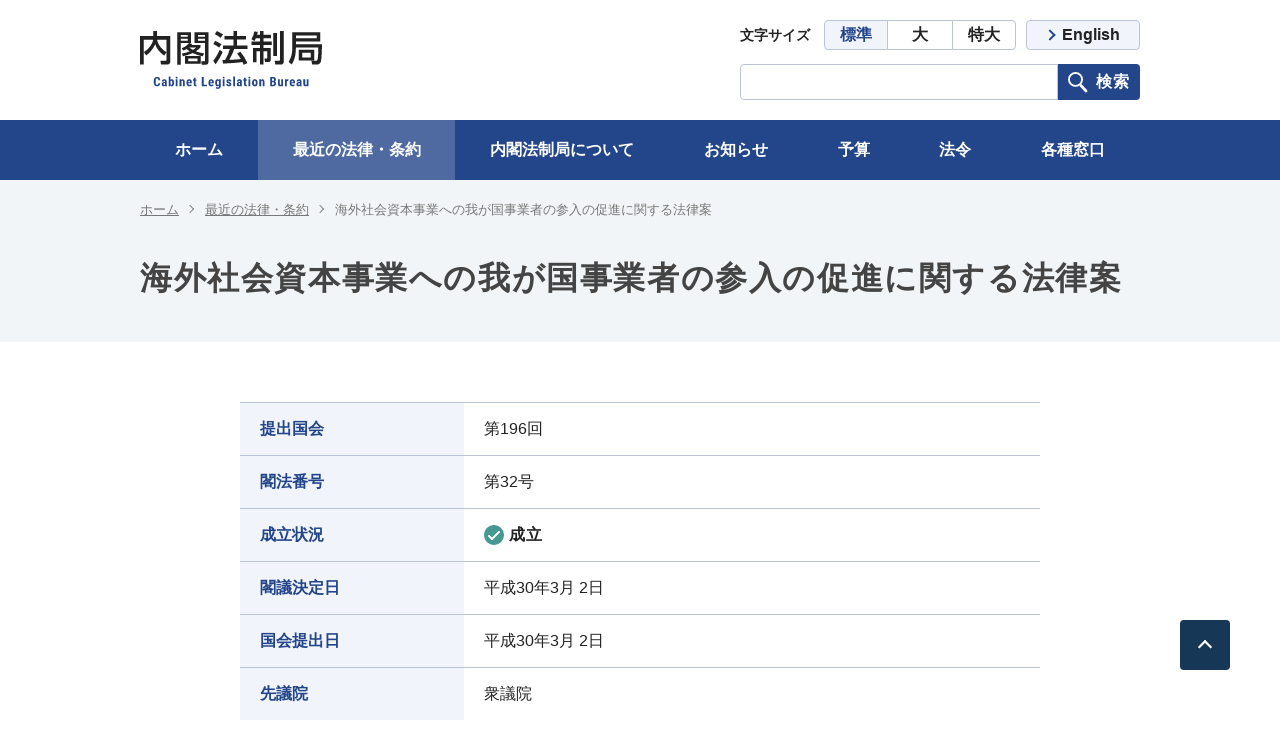

--- FILE ---
content_type: text/html; charset=utf-8
request_url: https://www.clb.go.jp/recent-laws/diet_bill/detail/id=1821
body_size: 4921
content:
<!DOCTYPE html>
<html lang="ja">
<head>
<meta charset="utf-8">
<meta http-equiv="X-UA-Compatible" content="IE=edge">
<meta name="viewport" content="width=device-width, initial-scale=1">
<title>海外社会資本事業への我が国事業者の参入の促進に関する法律案 | 内閣法制局</title>
<meta name="description" content="">
<meta property="og:title" content="海外社会資本事業への我が国事業者の参入の促進に関する法律案">
<meta property="og:description" content="">
<meta property="og:image" content="">
<meta property="og:type" content="website">
<meta property="og:site_name" content="内閣法制局">
<meta property="og:url" content="https://www.clb.go.jp/recent-laws/diet_bill/detail/id=1821">
<meta property="twitter:card" content="summary">
<meta property="twitter:title" content="海外社会資本事業への我が国事業者の参入の促進に関する法律案">
<meta property="twitter:description" content="">
<meta property="twitter:image" content="">
<meta name="robots" content="index,follow">
<meta name="robots" content="NOODP">
<meta name="robots" content="NOYDIR">
<meta name="author" content="">
<meta name="format-detection" content="telephone=no">
<link rel="home" href="/" title="内閣法制局" >
<link rel="index" href="/sitemap/" title="内閣法制局 サイトマップ" >
<link rel="alternate" media="handheld" href="https://www.clb.go.jp/recent-laws/diet_bill/detail/id=1821" >

<link href="https://www.clb.go.jp/files/css/front/parts.css?v=1607605324" rel="stylesheet" type="text/css" media="screen,print">
<link href="https://www.clb.go.jp/files/css/front/customize.css?v=1607605324" rel="stylesheet" type="text/css" media="screen,print">
<script src="https://www.clb.go.jp/files/js/front/user/library.js?v=1601898817" charset="utf-8"></script>
<script src="https://www.clb.go.jp/files/js/front/user/js/scripts.js?v=1603782262" charset="utf-8"></script>

<script async src="https://www.googletagmanager.com/gtag/js?id=G-3TRKMPLGQL"></script>

<script>
    window.dataLayer = window.dataLayer || [];
    function gtag(){dataLayer.push(arguments);}
    gtag('js', new Date());
    gtag('config', 'G-3TRKMPLGQL',{"page_module":"topics","main_module_id":1821,"page_sysnm":"topics_detail4","group_id":4});
</script>

</head>

<body>
<a href="#main" class="l-nav__skipLink">メインコンテンツに移動</a>
<div class="l-bodyInner">
<div class="l-container--wrap">
<header class="l-header" role="banner">
  <div class="l-header__top l-container--large">
    <div class="l-header__top__logo"><a href="https://www.clb.go.jp/"><img src="https://www.clb.go.jp/files/user/assets/images/common/logo.svg?v=1601898727" alt="内閣法制局"></a></div>
    <div class="l-header__top__nav is-pc">
      <dl class="l-header__top__nav__fontSize">
        <dt>文字サイズ</dt>
        <dd>
          <button type="button" data-js="change-fontsize" data-class="reset" class="is-active">標準</button>
          <button type="button" data-js="change-fontsize" data-class="is-fz-large">大</button>
          <button type="button" data-js="change-fontsize" data-class="is-fz-xlarge">特大</button>
        </dd>
      </dl>
      <a href="https://www.clb.go.jp/english/" class="l-header__top__nav__en">English</a>
      <form role="search" action="https://www.clb.go.jp/search/" method="GET" class="l-header__top__nav__search">
        <input type="text" name="topics_keyword" value="" title="キーワード検索">
        <button type="submit">検索</button>
      </form>
    </div>
    <button type="button" aria-label="スマートフォン用検索メニュー" class="l-header__nav__spToggle -search is-sp" data-js="sp-search-toggle"><span>検索</span></button>
    <button type="button" aria-label="スマートフォン用グローバルナビゲーション" class="l-header__nav__spToggle -megaMenu is-sp" data-js="sp-nav-toggle"><span>メニュー</span></button>
  </div>
  <nav class="l-header__top__nav__search__outer is-sp" data-js="sp-search-target">
    <form role="search" action="https://www.clb.go.jp/search/" method="GET" class="l-header__top__nav__search">
      <input type="text" name="topics_keyword" value="" title="キーワード検索">
      <button type="submit">検索</button>
    </form>
    <button type="button" aria-label="スマートフォン用検索メニューの閉じるボタン" class="l-header__nav__spToggle -search -close is-sp" data-js="sp-search-close"><span>閉じる</span></button>
  </nav>
  <nav class="l-header__nav" aria-label="グローバルナビゲーション" data-js="sp-nav-target">
    <ul class="l-header__navList l-container--large">
      <li class="l-header__navList__item"><a href="https://www.clb.go.jp/">ホーム</a></li>
      <li class="l-header__navList__item is-current">
        <button type="button" class="l-header__navList__item__localNav__toggle" data-js="megaMenu-accordion-toggle"><span>最近の法律・条約</span></button>
        <div class="l-header__navList__item__localNav" data-js="megaMenu-accordion-target">
          <ul class="l-header__navList__item__localNav__inner l-container--large">
            <li><a href="https://www.clb.go.jp/recent-laws/"><span>最近の法律・条約<span class="is-sp">トップ</span></span></a></li>
            <li><a href="https://www.clb.go.jp/recent-laws/">最近の法律・条約</a></li>
            <li><a href="https://www.clb.go.jp/recent-laws/disaster/">東日本大震災への対応</a></li>
            
                          <li><a href="https://www.clb.go.jp/recent-laws/process/">法律ができるまで</a></li>
                      </ul>
        </div>
      </li>
      <li class="l-header__navList__item">
        <button type="button" class="l-header__navList__item__localNav__toggle" data-js="megaMenu-accordion-toggle"><span>内閣法制局について</span></button>
        <div class="l-header__navList__item__localNav" data-js="megaMenu-accordion-target">
          <ul class="l-header__navList__item__localNav__inner l-container--large">
            <li><a href="https://www.clb.go.jp/about/"><span>内閣法制局について<span class="is-sp">トップ</span></span></a></li>
            
                          <li><a href="https://www.clb.go.jp/about/outline/">内閣法制局の概要</a></li>
                          <li><a href="https://www.clb.go.jp/about/organization/">組織</a></li>
                          <li><a href="https://www.clb.go.jp/about/member/">幹部名簿</a></li>
                        <li><a href="https://www.clb.go.jp/about/recruitment/">採用情報</a></li>
          </ul>
        </div>
      </li>
      <li class="l-header__navList__item">
        <button type="button" class="l-header__navList__item__localNav__toggle" data-js="megaMenu-accordion-toggle"><span>お知らせ</span></button>
        <div class="l-header__navList__item__localNav" data-js="megaMenu-accordion-target">
          <ul class="l-header__navList__item__localNav__inner l-container--large">
            <li><a href="https://www.clb.go.jp/news/"><span>お知らせ<span class="is-sp">トップ</span></span></a></li>
            
                          <li><a href="https://www.clb.go.jp/news/consultation/">パブリックコメント</a></li>
                          <li><a href="https://www.clb.go.jp/news/procurement/">調達・公募情報</a></li>
                        <li><a href="https://www.clb.go.jp/news/other/">その他お知らせ</a></li>
          </ul>
        </div>
      </li>
      <li class="l-header__navList__item"">
        <button type="button" class="l-header__navList__item__localNav__toggle" data-js="megaMenu-accordion-toggle"><span>予算</span></button>
        <div class="l-header__navList__item__localNav" data-js="megaMenu-accordion-target">
          <ul class="l-header__navList__item__localNav__inner l-container--large">
            <li><a href="https://www.clb.go.jp/policy/"><span>予算<span class="is-sp">トップ</span></span></a></li>
            
                        <li><a href="https://www.clb.go.jp/policy/budget/">予算関係</a></li>
          </ul>
        </div>
      </li>
      <li class="l-header__navList__item"">
        <button type="button" class="l-header__navList__item__localNav__toggle" data-js="megaMenu-accordion-toggle"><span>法令</span></button>
        <div class="l-header__navList__item__localNav" data-js="megaMenu-accordion-target">
          <ul class="l-header__navList__item__localNav__inner l-container--large">
            <li><a href="https://www.clb.go.jp/law/"><span>法令<span class="is-sp">トップ</span></span></a></li>
            
                          <li><a href="https://www.clb.go.jp/law/juris/">所管法令</a></li>
                        <li><a href="https://www.clb.go.jp/law/bill/">国会提出法案</a></li>
          </ul>
        </div>
      </li>
      <li class="l-header__navList__item">
        <button type="button" class="l-header__navList__item__localNav__toggle" data-js="megaMenu-accordion-toggle"><span>各種窓口</span></button>
        <div class="l-header__navList__item__localNav" data-js="megaMenu-accordion-target">
          <ul class="l-header__navList__item__localNav__inner -contact l-container--large">
            <li><a href="https://www.clb.go.jp/contact/"><span>各種窓口<span class="is-sp">トップ</span></span></a></li>
            
                          <li>
                <a href="https://www.clb.go.jp/contact/disclosure/">情報公開窓口</a>
              </li>
                          <li class="-wide">
                <a href="https://www.clb.go.jp/contact/privacy/">個人情報保護窓口</a>
              </li>
                          <li>
                <a href="https://www.clb.go.jp/contact/archives/">公文書管理に関する窓口</a>
              </li>
                          <li class="-wide">
                <a href="https://www.clb.go.jp/contact/ethics/">公務員倫理、セクシュアル・ハラスメント等に関する相談・通報窓口</a>
              </li>
                          <li>
                <a href="https://www.clb.go.jp/contact/sds/">特定秘密の保護に関する通報窓口</a>
              </li>
                          <li class="-wide">
                <a href="https://www.clb.go.jp/contact/kah/">重要経済安保情報の保護に関する通報窓口</a>
              </li>
                          <li>
                <a href="https://www.clb.go.jp/contact/disabled/">障害を理由とする差別に関する相談窓口</a>
              </li>
                          <li class="-wide">
                <a href="https://www.clb.go.jp/contact/data/">官民データに関する相談窓口</a>
              </li>
                          <li>
                <a href="https://www.clb.go.jp/contact/procurement/">公共調達に関する問い合わせの総合窓口</a>
              </li>
                          <li class="-wide">
                <a href="https://www.clb.go.jp/contact/report/">贈与等報告の閲覧窓口</a>
              </li>
                          <li>
                <a href="https://www.clb.go.jp/contact/security/">情報セキュリティに関する報告窓口</a>
              </li>
                          <li class="-wide">
                <a href="https://www.clb.go.jp/contact/online/">オンライン申請可能な手続</a>
              </li>
                      </ul>
        </div>
      </li>
      <li class="l-header__navList__en is-sp"><a href="https://www.clb.go.jp/english/">English</a></li>
    </ul>
    <button type="button" aria-label="スマートフォン用グローバルナビゲーションの閉じるボタン" class="l-header__nav__spToggle -megaMenu -close is-sp" data-js="sp-nav-close"><span>閉じる</span></button>
  </nav>
</header>


<nav aria-label="パンくずリスト" class="l-breadcrumb c-bg--gray">
  <div class="l-container--large">
    <ul class="l-breadcrumb__list">
                                        <li><a href="https://www.clb.go.jp/">ホーム</a></li>
                                                                <li><a href="https://www.clb.go.jp/recent-laws/">最近の法律・条約</a></li>
                                                                                            <li>海外社会資本事業への我が国事業者の参入の促進に関する法律案</li>
              </ul>
  </div>
</nav>

<main id="main" role="main">
  <div class="c-pageTitle__outer">
    <div class="l-container--large l-container--sp">
      <h1 class="c-pageTitle">海外社会資本事業への我が国事業者の参入の促進に関する法律案</h1>
    </div>
  </div>




  
                                                                                                                                                                                                                                                                                                                                                                                                                                                                                                                                                                                                    
<article class="l-container--middle l-container--sp l-container--contents c-article">
  <dl class="c-table--column2">
    <dt>提出国会</dt>
    <dd>第196回</dd>
    <dt>閣法番号</dt>
    <dd>第32号</dd>
    <dt>成立状況</dt>
    <dd><span class="c-iconText"><img src="https://www.clb.go.jp/files/user/assets/images/recent-laws/icon-check.svg?v=1601898736" alt="">成立</span></dd>
    <dt>閣議決定日</dt>
    <dd><time datetime="2018-03-02">平成30年3月 2日</time></dd>
    <dt>国会提出日</dt>
    <dd><time datetime="2018-03-02">平成30年3月 2日</time></dd>
    <dt>先議院</dt>
    <dd>衆議院</dd>
    <dt>法律案名</dt>
    <dd>海外社会資本事業への我が国事業者の参入の促進に関する法律案</dd>
    <dt>主管省庁</dt>
    <dd>
              <a href="http://www.mlit.go.jp/policy/file000003.html" target="_blank" rel="noopener noreferrer">国土交通省</a>
          </dd>
    <dt>提出理由</dt>
    <dd>
      <p>
        海外社会資本事業への我が国事業者の参入の促進を図るため、国土交通大臣による基本方針の策定について定めるとともに、独立行政法人鉄道建設・運輸施設整備支援機構その他の法人に海外社会資本事業への我が国事業者の円滑な参入に資する調査その他の業務を行わせる等の措置を講ずる必要がある。これが、この法律案を提出する理由である。
      </p>
    </dd>
  </dl>
</article>




</main>

</div><!-- /.l-container--wrap -->
<footer class="l-footer" role="contentinfo">
  <button type="button" class="l-footer__pageTop" aria-label="ページトップへ" data-js="pageTop"><span></span></button>
  <nav class="l-footer__megaNav" aria-label="メガフッタメニュー">
    <ul class="l-footer__megaNavList l-container--large">
      <li class="l-footer__megaNavList__item is-sp">
        <a href="https://www.clb.go.jp/" class="l-footer__megaNavList__link"><span>ホーム</span></a>
      </li>
      <li class="l-footer__megaNavList__item">
        <a href="https://www.clb.go.jp/recent-laws/" class="l-footer__megaNavList__link is-pc"><span>最近の法律・条約</span></a>
        <button type="button" class="l-footer__megaNavList__spToggle is-sp" data-js="megaFooter-accordion-toggle"><span>最近の法律・条約</span></button>
        <ul class="l-footer__megaNavList__list" data-js="megaFooter-accordion-target">
          <li class="is-sp"><a href="https://www.clb.go.jp/recent-laws/">最近の法律・条約トップ</a></li>
          <li><a href="https://www.clb.go.jp/recent-laws/">最近の法律・条約</a></li>
          <li><a href="https://www.clb.go.jp/recent-laws/disaster/">東日本大震災への対応</a></li>
          
                      <li><a href="https://www.clb.go.jp/recent-laws/process/">法律ができるまで</a></li>
                  </ul>
      </li>
      <li class="l-footer__megaNavList__item">
        <a href="https://www.clb.go.jp/about/" class="l-footer__megaNavList__link is-pc"><span>内閣法制局について</span></a>
        <button type="button" class="l-footer__megaNavList__spToggle is-sp" data-js="megaFooter-accordion-toggle"><span>内閣法制局について</span></button>
        <ul class="l-footer__megaNavList__list" data-js="megaFooter-accordion-target">
          <li class="is-sp"><a href="https://www.clb.go.jp/about/">内閣法制局についてトップ</a></li>
          
                      <li><a href="https://www.clb.go.jp/about/outline/">内閣法制局の概要</a></li>
                      <li><a href="https://www.clb.go.jp/about/organization/">組織</a></li>
                      <li><a href="https://www.clb.go.jp/about/member/">幹部名簿</a></li>
                    <li><a href="https://www.clb.go.jp/about/recruitment/">採用情報</a></li>
        </ul>
      </li>
      <li class="l-footer__megaNavList__item">
        <a href="https://www.clb.go.jp/news/" class="l-footer__megaNavList__link is-pc"><span>お知らせ</span></a>
        <button type="button" class="l-footer__megaNavList__spToggle is-sp" data-js="megaFooter-accordion-toggle"><span>お知らせ</span></button>
        <ul class="l-footer__megaNavList__list" data-js="megaFooter-accordion-target">
          <li class="is-sp"><a href="https://www.clb.go.jp/news/">お知らせトップ</a></li>
          
                      <li><a href="https://www.clb.go.jp/news/consultation/">パブリックコメント</a></li>
                      <li><a href="https://www.clb.go.jp/news/procurement/">調達・公募情報</a></li>
                    <li><a href="https://www.clb.go.jp/news/other/">その他お知らせ</a></li>
        </ul>
      </li>
      <li class="l-footer__megaNavList__item">
        <a href="https://www.clb.go.jp/policy/" class="l-footer__megaNavList__link is-pc"><span>予算</span></a>
        <button type="button" class="l-footer__megaNavList__spToggle is-sp" data-js="megaFooter-accordion-toggle"><span>予算</span></button>
        <ul class="l-footer__megaNavList__list" data-js="megaFooter-accordion-target">
          <li class="is-sp"><a href="https://www.clb.go.jp/policy/">予算トップ</a></li>
          
                    <li><a href="https://www.clb.go.jp/policy/budget/">予算関係</a></li>
        </ul>
      </li>
      <li class="l-footer__megaNavList__item">
        <a href="https://www.clb.go.jp/law/" class="l-footer__megaNavList__link is-pc"><span>法令</span></a>
        <button type="button" class="l-footer__megaNavList__spToggle is-sp" data-js="megaFooter-accordion-toggle"><span>法令</span></button>
        <ul class="l-footer__megaNavList__list" data-js="megaFooter-accordion-target">
          <li class="is-sp"><a href="https://www.clb.go.jp/law/">法令トップ</a></li>
          
                      <li><a href="https://www.clb.go.jp/law/juris/">所管法令</a></li>
                    <li><a href="https://www.clb.go.jp/law/bill/">国会提出法案</a></li>
        </ul>
      </li>
      <li class="l-footer__megaNavList__item -contact">
        <a href="https://www.clb.go.jp/contact/" class="l-footer__megaNavList__link is-pc"><span>各種窓口</span></a>
        <button type="button" class="l-footer__megaNavList__spToggle is-sp" data-js="megaFooter-accordion-toggle"><span>各種窓口</span></button>
        <ul class="l-footer__megaNavList__list -column2" data-js="megaFooter-accordion-target">
          <li class="is-sp"><a href="https://www.clb.go.jp/contact/">各種窓口トップ</a></li>
          
                      <li>
              <a href="https://www.clb.go.jp/contact/disclosure/">情報公開窓口</a>
            </li>
                      <li class="-wide">
              <a href="https://www.clb.go.jp/contact/privacy/">個人情報保護窓口</a>
            </li>
                      <li>
              <a href="https://www.clb.go.jp/contact/archives/">公文書管理に関する窓口</a>
            </li>
                      <li class="-wide">
              <a href="https://www.clb.go.jp/contact/ethics/">公務員倫理、セクシュアル・ハラスメント等に関する相談・通報窓口</a>
            </li>
                      <li>
              <a href="https://www.clb.go.jp/contact/sds/">特定秘密の保護に関する通報窓口</a>
            </li>
                      <li class="-wide">
              <a href="https://www.clb.go.jp/contact/kah/">重要経済安保情報の保護に関する通報窓口</a>
            </li>
                      <li>
              <a href="https://www.clb.go.jp/contact/disabled/">障害を理由とする差別に関する相談窓口</a>
            </li>
                      <li class="-wide">
              <a href="https://www.clb.go.jp/contact/data/">官民データに関する相談窓口</a>
            </li>
                      <li>
              <a href="https://www.clb.go.jp/contact/procurement/">公共調達に関する問い合わせの総合窓口</a>
            </li>
                      <li class="-wide">
              <a href="https://www.clb.go.jp/contact/report/">贈与等報告の閲覧窓口</a>
            </li>
                      <li>
              <a href="https://www.clb.go.jp/contact/security/">情報セキュリティに関する報告窓口</a>
            </li>
                      <li class="-wide">
              <a href="https://www.clb.go.jp/contact/online/">オンライン申請可能な手続</a>
            </li>
                  </ul>
      </li>
    </ul>
  </nav>
  <nav class="l-footer__nav" aria-label="フッタメニュー">
    <div class=" l-container--large">
      <ul class="l-footer__nav__list">
        <li><a href="https://www.clb.go.jp/sitemap/">サイトマップ</a></li>
        <li><a href="https://www.clb.go.jp/terms/">利用規約</a></li>
        <li><a href="https://www.clb.go.jp/privacy/">プライバシーポリシー</a></li>
        <li><a href="https://www.clb.go.jp/accessibility/">ウェブアクセシビリティ</a></li>
      </ul>
      <div class="l-footer__nav__en is-sp">
        <a href="https://www.clb.go.jp/english/"><span>English</span></a>
      </div>
    </div>
  </nav>
  <div class="l-footer__bottom l-container--large l-container--sp">
    <a href="https://www.clb.go.jp/" class="l-footer__bottom__logo"><img src="https://www.clb.go.jp/files/user/assets/images/common/logo.svg?v=1601898727" alt="内閣法制局"></a>
    <div class="l-footer__bottom__text">
      <address>
        〒100-0013 東京都千代田区霞が関3丁目1番1号　<br class="is-sp">中央合同庁舎第4号館
      </address>
      <p>内閣法制局　法人番号（1000012010003）</p>
      <small>&copy; Cabinet Legislation Bureau All rights reserved.</small>
    </div>
  </div>
</footer>


</div><!-- /.l-bodyInner -->

</body>
</html>

--- FILE ---
content_type: text/css
request_url: https://www.clb.go.jp/files/css/front/parts.css?v=1607605324
body_size: 29557
content:
@charset "UTF-8";
/*
 foundation
-------------------------------------------------- */
/*
 * mixin用SCSS
 *
 */
strong, .l-footer__megaNavList__link, .l-footer__megaNavList__list li:first-child a, .l-header__top__nav__fontSize dt, .l-header__top__nav__fontSize button, .l-header__top__nav__search button, .l-header__top__nav__en, .l-header__nav__spToggle span, .l-header__navList__item > a,
.l-header__navList__item > button, .l-header__navList__item__localNav li:first-child a, .c-button, .c-contact__heading, .c-contact__body__heading, .c-contact__body__table dt, .c-form__item__title, .c-pageTitle, .c-heading--lv2, .c-article h2, .c-heading--lv3, .c-article h3, .c-heading--lv4, .c-article h4, .c-link__list__heading, .c-link.-large, .c-iconLink, [class^='c-list'] li::before, .c-error__heading, .c-success__list dt, .c-localNav__list li a, .c-anchorLink__list a, .c-table th, .c-table--column2 dt, .c-iconText, .c-topicsList__item time, .c-topicsSummaryList__item__title, .p-recentLaws__number__heading, .p-recentLaws__number__body__heading, .p-recentLaws__number__body__table, .p-top__heading, .p-top__mainNav__item__thumb__title, .p-top__mainNav__item__summary p, .u-bold {
  font-family: 'Yu Gothic', '游ゴシック', 'Hiragino Kaku Gothic Pro', 'Hiragino Sans', Meiryo, Helvetica, Arial, sans-serif;
  font-weight: bold; }

.c-button:not([class*="-reset"])::after, .c-link:not([class*="-file"]) span::before, .c-iconLink::before, .c-localNav__list li a::after, .c-anchorLink__list a::after, .c-pager__control.-first a::before, .c-pager__control.-prev a::before, .c-pager__control.-next a::after, .c-pager__control.-last a::after, .c-topicsList__item a:not([class*="-file"])::after, .p-top__mainNav__item__summary__button::after {
  display: inline-block;
  width: 8px;
  height: 8px;
  -webkit-transform: rotate(45deg);
  transform: rotate(45deg);
  border-top: 2px solid;
  border-right: 2px solid;
  content: ""; }

/*! normalize.css v7.0.0 | MIT License | github.com/necolas/normalize.css */
/* Document
   ========================================================================== */
/**
 * 1. Correct the line height in all browsers.
 * 2. Prevent adjustments of font size after orientation changes in
 *    IE on Windows Phone and in iOS.
 */
html {
  /* 1 */
  -ms-text-size-adjust: 100%;
  /* 2 */
  -webkit-text-size-adjust: 100%;
  line-height: 1.5;
  /* 2 */ }

/* Sections
   ========================================================================== */
/**
 * Remove the margin in all browsers (opinionated).
 */
body {
  margin: 0; }

/**
 * Add the correct display in IE 9-.
 */
article,
aside,
footer,
header,
nav,
section {
  display: block; }

/**
 * Correct the font size and margin on `h1` elements within `section` and
 * `article` contexts in Chrome, Firefox, and Safari.
 */
h1 {
  margin: 0.67em 0;
  font-size: 2em; }

/* Grouping content
   ========================================================================== */
/**
 * Add the correct display in IE 9-.
 * 1. Add the correct display in IE.
 */
figcaption,
figure,
main {
  /* 1 */
  display: block; }

/**
 * Add the correct margin in IE 8.
 */
figure {
  margin: 1em 40px; }

/**
 * 1. Add the correct box sizing in Firefox.
 * 2. Show the overflow in Edge and IE.
 */
hr {
  -webkit-box-sizing: content-box;
  box-sizing: content-box;
  /* 1 */
  height: 0;
  /* 1 */
  overflow: visible;
  /* 2 */ }

/**
 * 1. Correct the inheritance and scaling of font size in all browsers.
 * 2. Correct the odd `em` font sizing in all browsers.
 */
pre {
  font-family: monospace, monospace;
  /* 1 */
  font-size: 1em;
  /* 2 */ }

/* Text-level semantics
   ========================================================================== */
/**
 * 1. Remove the gray background on active links in IE 10.
 * 2. Remove gaps in links underline in iOS 8+ and Safari 8+.
 */
a {
  /* 1 */
  -webkit-text-decoration-skip: objects;
  background-color: transparent;
  /* 2 */ }

/**
 * 1. Remove the bottom border in Chrome 57- and Firefox 39-.
 * 2. Add the correct text decoration in Chrome, Edge, IE, Opera, and Safari.
 */
abbr[title] {
  border-bottom: none;
  /* 1 */
  text-decoration: underline;
  /* 2 */
  -webkit-text-decoration: underline dotted;
  text-decoration: underline dotted;
  /* 2 */ }

/**
 * Prevent the duplicate application of `bolder` by the next rule in Safari 6.
 */
b,
strong {
  font-weight: inherit; }

/**
 * Add the correct font weight in Chrome, Edge, and Safari.
 */
b,
strong {
  font-weight: bolder; }

/**
 * 1. Correct the inheritance and scaling of font size in all browsers.
 * 2. Correct the odd `em` font sizing in all browsers.
 */
code,
kbd,
samp {
  font-family: monospace, monospace;
  /* 1 */
  font-size: 1em;
  /* 2 */ }

/**
 * Add the correct font style in Android 4.3-.
 */
dfn {
  font-style: italic; }

/**
 * Add the correct background and color in IE 9-.
 */
mark {
  background-color: #ff0;
  color: #000; }

/**
 * Add the correct font size in all browsers.
 */
small {
  font-size: 80%; }

/**
 * Prevent `sub` and `sup` elements from affecting the line height in
 * all browsers.
 */
sub,
sup {
  position: relative;
  font-size: 75%;
  line-height: 0;
  vertical-align: baseline; }

sub {
  bottom: -0.25em; }

sup {
  top: -0.5em; }

/* Embedded content
   ========================================================================== */
/**
 * Add the correct display in IE 9-.
 */
audio,
video {
  display: inline-block; }

/**
 * Add the correct display in iOS 4-7.
 */
audio:not([controls]) {
  display: none;
  height: 0; }

/**
 * Remove the border on images inside links in IE 10-.
 */
img {
  border-style: none; }

/**
 * Hide the overflow in IE.
 */
svg:not(:root) {
  overflow: hidden; }

/* Forms
   ========================================================================== */
/**
 * 1. Change the font styles in all browsers (opinionated).
 * 2. Remove the margin in Firefox and Safari.
 */
button,
input,
optgroup,
select,
textarea {
  /* 1 */
  margin: 0;
  font-family: sans-serif;
  /* 1 */
  font-size: 100%;
  /* 1 */
  line-height: 1.15;
  /* 2 */ }

/**
 * Show the overflow in IE.
 * 1. Show the overflow in Edge.
 */
button,
input {
  /* 1 */
  overflow: visible; }

/**
 * Remove the inheritance of text transform in Edge, Firefox, and IE.
 * 1. Remove the inheritance of text transform in Firefox.
 */
button,
select {
  /* 1 */
  text-transform: none; }

/**
 * 1. Prevent a WebKit bug where (2) destroys native `audio` and `video`
 *    controls in Android 4.
 * 2. Correct the inability to style clickable types in iOS and Safari.
 */
button, html [type="button"],
[type="reset"],
[type="submit"] {
  -webkit-appearance: button;
  /* 2 */ }

/**
 * Remove the inner border and padding in Firefox.
 */
[type="button"]::-moz-focus-inner,
[type="reset"]::-moz-focus-inner,
[type="submit"]::-moz-focus-inner,
button::-moz-focus-inner {
  padding: 0;
  border-style: none; }

/**
 * Restore the focus styles unset by the previous rule.
 */
[type="button"]:-moz-focusring,
[type="reset"]:-moz-focusring,
[type="submit"]:-moz-focusring,
button:-moz-focusring {
  outline: 1px dotted ButtonText; }

/**
 * Correct the padding in Firefox.
 */
fieldset {
  padding: 0.35em 0.75em 0.625em; }

/**
 * 1. Correct the text wrapping in Edge and IE.
 * 2. Correct the color inheritance from `fieldset` elements in IE.
 * 3. Remove the padding so developers are not caught out when they zero out
 *    `fieldset` elements in all browsers.
 */
legend {
  -webkit-box-sizing: border-box;
  box-sizing: border-box;
  /* 2 */
  display: table;
  /* 1 */
  max-width: 100%;
  /* 1 */
  padding: 0;
  /* 1 */
  color: inherit;
  /* 3 */
  white-space: normal;
  /* 1 */ }

/**
 * 1. Add the correct display in IE 9-.
 * 2. Add the correct vertical alignment in Chrome, Firefox, and Opera.
 */
progress {
  display: inline-block;
  /* 1 */
  vertical-align: baseline;
  /* 2 */ }

/**
 * Remove the default vertical scrollbar in IE.
 */
textarea {
  overflow: auto; }

/**
 * 1. Add the correct box sizing in IE 10-.
 * 2. Remove the padding in IE 10-.
 */
[type="checkbox"],
[type="radio"] {
  -webkit-box-sizing: border-box;
  box-sizing: border-box;
  /* 1 */
  padding: 0;
  /* 2 */ }

/**
 * Correct the cursor style of increment and decrement buttons in Chrome.
 */
[type="number"]::-webkit-inner-spin-button,
[type="number"]::-webkit-outer-spin-button {
  height: auto; }

/**
 * 1. Correct the odd appearance in Chrome and Safari.
 * 2. Correct the outline style in Safari.
 */
[type="search"] {
  -webkit-appearance: textfield;
  /* 1 */
  outline-offset: -2px;
  /* 2 */ }

/**
 * Remove the inner padding and cancel buttons in Chrome and Safari on macOS.
 */
[type="search"]::-webkit-search-cancel-button,
[type="search"]::-webkit-search-decoration {
  -webkit-appearance: none; }

/**
 * 1. Correct the inability to style clickable types in iOS and Safari.
 * 2. Change font properties to `inherit` in Safari.
 */
::-webkit-file-upload-button {
  -webkit-appearance: button;
  /* 1 */
  font: inherit;
  /* 2 */ }

/* Interactive
   ========================================================================== */
/*
 * Add the correct display in IE 9-.
 * 1. Add the correct display in Edge, IE, and Firefox.
 */
details,
menu {
  display: block; }

/*
 * Add the correct display in all browsers.
 */
summary {
  display: list-item; }

/* Scripting
   ========================================================================== */
/**
 * Add the correct display in IE 9-.
 */
canvas {
  display: inline-block; }

/**
 * Add the correct display in IE.
 */
template {
  display: none; }

/* Hidden
   ========================================================================== */
/**
 * Add the correct display in IE 10-.
 */
[hidden] {
  display: none; }

/********************************************
		Common
********************************************/
*,
*:after,
*:before {
  -webkit-box-sizing: border-box;
  box-sizing: border-box; }

h1,
h2,
h3,
h4,
h5,
h6 {
  margin: 0;
  padding: 0;
  font-weight: normal; }

dd,
dl,
dt,
label,
ul,
ol {
  margin: 0;
  padding: 0; }

li {
  list-style: none; }

a {
  color: inherit;
  text-decoration: none; }
  a:hover {
    cursor: pointer; }

p {
  margin: 1em 0; }

img {
  max-width: 100%;
  vertical-align: top; }

html {
  font-size: 62.5%; }

body,
html {
  width: 100%;
  height: 100%; }

body {
  color: #222;
  font-family: 'Yu Gothic Medium', '游ゴシック Medium', 'Hiragino Kaku Gothic Pro', 'Hiragino Sans',  Meiryo, Helvetica, Arial, sans-serif;
  font-size: 1.6rem;
  word-break: break-word; }

button,
input,
optgroup,
select,
textarea {
  color: #222;
  font-family: inherit;
  font-size: 1.6rem; }

button,
input[type="button"],
input[type="submit"] {
  border: none;
  cursor: pointer; }

input[type="text"] {
  -webkit-appearance: none;
  padding-right: .5em;
  padding-left: .5em; }

iframe {
  vertical-align: top; }

button {
  cursor: pointer; }

/*
 layout
-------------------------------------------------- */
.l-breadcrumb {
  padding: 20px 0 15px; }
  .l-breadcrumb__list {
    color: #777;
    font-size: 1.3rem; }
    .l-breadcrumb__list li {
      display: inline; }
      .l-breadcrumb__list li:not(:last-child)::after {
        display: inline-block;
        width: 6px;
        height: 6px;
        margin: 0 8px 2px;
        -webkit-transform: rotate(45deg);
        transform: rotate(45deg);
        border-top: 1px solid #777;
        border-right: 1px solid #777;
        content: ""; }
    .l-breadcrumb__list a {
      color: #777; }

.l-bodyInner {
  display: -webkit-box;
  display: -ms-flexbox;
  display: flex;
  -webkit-box-orient: vertical;
  -webkit-box-direction: normal;
  -ms-flex-direction: column;
  flex-direction: column;
  min-height: 100%; }

.l-container {
  position: relative; }
  .l-container--huge {
    position: relative;
    width: 100%;
    margin: 0 auto; }
  .l-container--large {
    position: relative; }
  .l-container--middle {
    position: relative; }
  .l-container--contents + .l-container--contents {
    padding-top: 0; }
  .l-container--contents > *:first-child {
    margin-top: 0 !important; }
  .l-container--contents > *:last-child {
    margin-bottom: 0 !important; }

.l-footer__pageTop {
  display: -webkit-box;
  display: -ms-flexbox;
  display: flex;
  position: fixed;
  -webkit-box-align: center;
  -ms-flex-align: center;
  align-items: center;
  -webkit-box-pack: center;
  -ms-flex-pack: center;
  justify-content: center;
  width: 50px;
  height: 50px;
  border-radius: 4px;
  background-color: #173757;
  z-index: 10; }
  .l-footer__pageTop span {
    display: block;
    width: 10px;
    height: 10px;
    margin-top: 4px;
    -webkit-transform: rotate(45deg);
    transform: rotate(45deg);
    border-top: 2px solid #fff;
    border-left: 2px solid #fff;
    content: ""; }
  .l-footer__pageTop:hover {
    background-color: #3965BD;
    -webkit-transition: background-color .2s;
    transition: background-color .2s; }

.l-footer__megaNav a {
  text-decoration: none; }

.l-footer__nav a {
  text-decoration: none; }

.l-footer__bottom {
  padding: 20px 0; }
  .l-footer__bottom__text p {
    margin: 0; }
  .l-footer__bottom__text address {
    font-style: normal; }
  .l-footer__bottom__text small {
    display: block;
    margin-top: 10px; }

.l-header__top {
  display: -webkit-box;
  display: -ms-flexbox;
  display: flex;
  -webkit-box-align: center;
  -ms-flex-align: center;
  align-items: center;
  -webkit-box-pack: justify;
  -ms-flex-pack: justify;
  justify-content: space-between; }
  .l-header__top a {
    text-decoration: none; }
  .l-header__top__nav {
    display: -webkit-box;
    display: -ms-flexbox;
    display: flex;
    -ms-flex-wrap: wrap;
    flex-wrap: wrap;
    width: 40%; }
    .is-fz-large .l-header__top__nav {
      width: 60%; }
    .is-fz-xlarge .l-header__top__nav {
      width: 70%; }
    [lang="en"] .l-header__top__nav {
      width: 50%; }
    .l-header__top__nav__fontSize {
      display: -webkit-box;
      display: -ms-flexbox;
      display: flex;
      -webkit-box-align: center;
      -ms-flex-align: center;
      align-items: center; }
      [lang="en"] .l-header__top__nav__fontSize {
        -webkit-box-flex: 1;
        -ms-flex: 1 1 auto;
        flex: 1 1 auto; }
      .l-header__top__nav__fontSize dt {
        margin-right: 14px;
        font-size: 1.4rem; }
      .l-header__top__nav__fontSize dd {
        display: -webkit-box;
        display: -ms-flexbox;
        display: flex; }
        [lang="en"] .l-header__top__nav__fontSize dd {
          -webkit-box-flex: 1;
          -ms-flex: 1 1 auto;
          flex: 1 1 auto; }
      .l-header__top__nav__fontSize button {
        width: 4em;
        height: 1.9em;
        background-color: #fff; }
        [lang="en"] .l-header__top__nav__fontSize button {
          -webkit-box-flex: 1;
          -ms-flex: 1 1 auto;
          flex: 1 1 auto;
          width: auto; }
        .l-header__top__nav__fontSize button:first-child {
          border: 1px solid #BCC5D8;
          border-radius: 4px 0 0 4px; }
        .l-header__top__nav__fontSize button:last-child {
          border: 1px solid #BCC5D8;
          border-radius: 0 4px 4px 0; }
        .l-header__top__nav__fontSize button:not(:first-child):not(:last-child) {
          border-top: 1px solid #BCC5D8;
          border-bottom: 1px solid #BCC5D8; }
        .l-header__top__nav__fontSize button.is-active {
          background-color: #F1F4FB;
          color: #234589; }
        .l-header__top__nav__fontSize button:hover {
          color: #3965BD; }
    .l-header__top__nav__search {
      display: -webkit-box;
      display: -ms-flexbox;
      display: flex;
      -webkit-box-flex: 0;
      -ms-flex: 0 0 100%;
      flex: 0 0 100%; }
      .l-header__top__nav__search input[type="text"] {
        -webkit-box-flex: 1;
        -ms-flex: 1 1 auto;
        flex: 1 1 auto;
        height: 100%;
        border: 1px solid #BCC5D8;
        border-radius: 4px 0 0 4px; }
      .l-header__top__nav__search button {
        display: -webkit-inline-box;
        display: -ms-inline-flexbox;
        display: inline-flex;
        -webkit-box-flex: 0;
        -ms-flex: 0 0 auto;
        flex: 0 0 auto;
        -webkit-box-align: center;
        -ms-flex-align: center;
        align-items: center;
        min-width: 80px;
        height: 100%;
        padding: 0 10px 0 38px;
        border-radius: 0 4px 4px 0;
        background: url("/files/user/assets/images/common/icon-search-white.svg") no-repeat left 10px center #234589;
        background-size: 20px;
        color: #fff;
        letter-spacing: .05em; }
    .l-header__top__nav__en {
      display: -webkit-inline-box;
      display: -ms-inline-flexbox;
      display: inline-flex;
      -webkit-box-flex: 1;
      -ms-flex: 1 1 auto;
      flex: 1 1 auto;
      -webkit-box-align: center;
      -ms-flex-align: center;
      align-items: center;
      -webkit-box-pack: center;
      -ms-flex-pack: center;
      justify-content: center;
      margin-left: 10px;
      border: 1px solid #BCC5D8;
      border-radius: 4px;
      background-color: #F1F4FB;
      color: #222; }
      .l-header__top__nav__en::before {
        display: inline-block;
        width: 8px;
        height: 8px;
        margin-right: 8px;
        -webkit-transform: rotate(45deg);
        transform: rotate(45deg);
        border-top: 2px solid #234589;
        border-right: 2px solid #234589;
        content: ""; }

.l-header__nav {
  background-color: #234589; }
  .l-header__nav__spToggle {
    -webkit-box-flex: 0;
    -ms-flex: 0 0 60px;
    flex: 0 0 60px;
    width: 60px;
    height: 60px;
    padding: 0; }
    .l-header__nav__spToggle span {
      display: inline-block;
      margin-top: 34px;
      font-size: 1rem; }
    .l-header__nav__spToggle.-close {
      display: block;
      position: absolute;
      top: -60px; }
    .l-header__nav__spToggle.-search {
      background: url("/files/user/assets/images/common/icon-search.svg") no-repeat top 10px center #F1F4FB;
      background-size: 20px; }
      .l-header__nav__spToggle.-search span {
        color: #234589; }
      .l-header__nav__spToggle.-search.-close {
        right: 60px;
        background: url("/files/user/assets/images/common/icon-close.svg") no-repeat top 10px center #F1F4FB;
        background-size: 22px; }
    .l-header__nav__spToggle.-megaMenu {
      background: url("/files/user/assets/images/common/icon-spmenu.svg") no-repeat top 12px center #234589;
      background-size: 30px; }
      .l-header__nav__spToggle.-megaMenu span {
        color: #fff; }
      .l-header__nav__spToggle.-megaMenu.-close {
        right: 0;
        background: url("/files/user/assets/images/common/icon-close-white.svg") no-repeat top 10px center #234589;
        background-size: 22px; }
  .l-header__navList a {
    color: #fff; }
  .l-header__navList__item > a,
  .l-header__navList__item > button {
    text-decoration: none; }
  .l-header__navList__item__localNav {
    display: none; }
    .l-header__navList__item__localNav a {
      text-decoration: none; }
      .l-header__navList__item__localNav a:hover {
        text-decoration: underline; }
    .l-header__navList__item__localNav__toggle {
      background-color: #234589;
      color: #fff; }
      .l-header__navList__item__localNav__toggle::before {
        background-color: #fff; }
      .l-header__navList__item__localNav__toggle::after {
        background-color: #fff; }
  .l-header__navList__en {
    display: block;
    padding: 10px 0; }
    .l-header__navList__en a {
      display: -webkit-box;
      display: -ms-flexbox;
      display: flex;
      position: relative;
      -webkit-box-align: center;
      -ms-flex-align: center;
      align-items: center;
      -webkit-box-pack: center;
      -ms-flex-pack: center;
      justify-content: center;
      width: 200px;
      height: 45px;
      margin: auto;
      border: 1px solid #fff;
      border-radius: 4px;
      background-color: #fff;
      color: #222;
      font-weight: bold;
      text-align: center;
      text-decoration: none; }
      .l-header__navList__en a::after {
        position: absolute;
        top: 18px;
        right: 14px;
        width: 8px;
        height: 8px;
        margin-left: 10px;
        -webkit-transform: rotate(45deg);
        transform: rotate(45deg);
        border-top: 2px solid #234589;
        border-right: 2px solid #234589;
        content: ""; }

.l-nav__skipLink {
  display: inline-block;
  position: absolute;
  top: 0;
  right: 100%;
  padding: .2em .4em;
  border-radius: 4px;
  background-color: #234589;
  color: #fff; }
  .l-nav__skipLink:focus {
    right: auto; }

/*
 object
-------------------------------------------------- */
/* component --------------------------- */
.c-badge, .c-regtangleBadge {
  display: -webkit-inline-box;
  display: -ms-inline-flexbox;
  display: inline-flex;
  -webkit-box-align: center;
  -ms-flex-align: center;
  align-items: center;
  -webkit-box-pack: center;
  -ms-flex-pack: center;
  justify-content: center;
  font-size: 1.5rem;
  letter-spacing: .05em; }

/*
---
name: Badge
category:
 - component/typography/badge
---
```html
<span class="c-badge">必須</span>
<span class="c-badge -white">任意</span>
<span class="c-badge -white u-pr-20 u-pl-20">修正</span>
```
*/
.c-badge {
  margin-left: 10px;
  padding: 2px 10px;
  border-radius: 16px; }
  .c-badge:not([class*="-white"]) {
    background-color: #8A325B;
    color: #fff; }
  .c-badge.-white {
    border: 1px solid #8A325B;
    background-color: #fff;
    color: #8A325B; }
  .c-form__item__title .c-badge {
    padding-top: 0;
    padding-bottom: 0; }

/*
---
name: Category Badge
category:
  - component/typography/badge
---
```html
<div class="c-badge--category -recentLaws">最近の法律・条約</div>
<div class="c-badge--category -about">内閣法制局について</div>
<div class="c-badge--category -news">お知らせ</div>
<div class="c-badge--category -policies">政策</div>
<div class="c-badge--category -law">法令</div>
<div class="c-badge--category -contact">各種窓口</div>
<div class="c-badge--category -important">重要なお知らせ</div>
<div class="c-badge--category">その他</div>
```
*/
.c-badge--category {
  display: -webkit-inline-box;
  display: -ms-inline-flexbox;
  display: inline-flex;
  -webkit-box-flex: 0;
  -ms-flex: 0 0 auto;
  flex: 0 0 auto;
  -webkit-box-align: center;
  -ms-flex-align: center;
  align-items: center;
  -webkit-box-pack: center;
  -ms-flex-pack: center;
  justify-content: center;
  width: 160px;
  height: 26px;
  border-radius: 13px;
  background-color: #172C57;
  color: #fff;
  font-size: 1.4rem;
  line-height: 1; }
  .is-fz-large .c-badge--category {
    width: 240px;
    height: 40px;
    border-radius: 20px; }
  .is-fz-xlarge .c-badge--category {
    width: 300px;
    height: 40px;
    border-radius: 20px; }
  .c-badge--category.-recentLaws {
    background-color: #226DA1; }
  .c-badge--category.-about {
    background-color: #8A3F32; }
  .c-badge--category.-news {
    background-color: #372096; }
  .c-badge--category.-policies {
    background-color: #1B7080; }
  .c-badge--category.-law {
    background-color: #5C8014; }
  .c-badge--category.-contact {
    background-color: #B95B1E; }
  .c-badge--category.-important {
    background-color: #8A325B; }

/*
---
name: Badge
category:
 - component/typography/badge
---
```html
<span class="c-regtangleBadge">内閣</span>
<span class="c-regtangleBadge -white">議員</span>
<span class="c-regtangleBadge">国会提出日</span>
<span class="c-regtangleBadge -sub">メールアドレス</span>
<span class="c-regtangleBadge -accent">落札日</span>
```
*/
.c-regtangleBadge {
  padding: 2px 8px;
  border-radius: 4px;
  background-color: #234589;
  color: #fff; }
  .c-regtangleBadge.-sub {
    background-color: #F1F4FB;
    color: #234589; }
  .c-regtangleBadge.-white {
    border: 1px solid #BCC5D8;
    background-color: #fff;
    color: #234589; }
  .c-regtangleBadge.-accent {
    background-color: #8A325B; }
  table .c-regtangleBadge {
    width: 100%; }

/*
---
name: background-color
category:
 - component/bg
---
```html
<div class="c-bg">
  text<br>
  text<br>
  text<br>
</div>
```
*/
.c-bg, .c-localNav {
  background-color: #F1F4FB; }

/*
---
name: background-color
category:
 - component/bg
---
```html
<div class="c-bg--gray">
  text<br>
  text<br>
  text<br>
</div>
```
*/
.c-bg--gray, .c-form__inner, .c-link__list__outer, .p-recentLaws__number__body {
  background-color: #F2F5F7; }

/*
---
name: round box
category:
 - component/bg
---
```html
<div class="c-bg c-bg--round">
  <p>text</p>
  <p>text</p>
</div>
```
*/
.c-bg--round {
  margin: 40px 0;
  padding: 60px;
  border-radius: 12px; }
  .c-article .c-bg--round {
    padding: 20px 30px;
    border-radius: 8px; }
  .c-bg--round *:first-child {
    margin-top: 0; }
  .c-bg--round *:last-child {
    margin-bottom: 0; }

/*
---
name: Border box
category:
 - component/bg
---
```html
<div class="c-bg--border">
  <p>text</p>
  <p>text</p>
</div>
```
*/
.c-bg--border {
  border: 2px solid #BCC5D8;
  border-radius: 4px; }
  .c-bg--border *:first-child {
    margin-top: 0; }
  .c-bg--border *:last-child {
    margin-bottom: 0; }

/*
---
name: Button
category:
 - component/button
---
```html
<button type="submit" class="c-button"><span>入力内容を確認する</span></button>
<a href="/dummy/" class="c-button"><span>入力内容を確認する</span></a>
```
*/
/*
---
name: Back Button
category:
 - component/button
---
```html
<button type="button" class="c-button -back"><span>入力画面へ戻る</span></button>
<a href="/dummy/" class="c-button -back"><span>入力画面へ戻る</span></a>
```
*/
/*
---
name: Reset Button
category:
 - component/button
---
```html
<button type="button" class="c-button -reset"><span>入力内容を消去する</span></button>
```
*/
/*
---
name: Button Box
category:
 - component/button
---
```html
<div class="c-button__outer">
  <a href="/dummy/" class="c-button -back"><span>情報公開ページへ戻る</span></a>
</div>
<div class="c-button__outer -column2">
  <button type="button" class="c-button -back"><span>入力画面へ戻る</span></button>
  <button type="submit" class="c-button"><span>送信する</span></button>
</div>
```
*/
.c-button {
  display: -webkit-box;
  display: -ms-flexbox;
  display: flex;
  -webkit-box-align: center;
  -ms-flex-align: center;
  align-items: center;
  -webkit-box-pack: justify;
  -ms-flex-pack: justify;
  justify-content: space-between;
  width: 480px;
  height: 80px;
  margin: auto;
  padding: 0 30px;
  border-radius: 8px;
  background-color: #234589;
  color: #fff;
  font-size: 2rem;
  text-decoration: none; }
  .c-button span {
    -webkit-box-flex: 1;
    -ms-flex: 1 1 auto;
    flex: 1 1 auto;
    text-align: center; }
  .c-button:hover {
    background-color: #3965BD; }
  .c-button.-back {
    -webkit-box-orient: horizontal;
    -webkit-box-direction: reverse;
    -ms-flex-direction: row-reverse;
    flex-direction: row-reverse;
    border: 1px solid #BCC5D8;
    background-color: #fff;
    color: #234589; }
    .c-button.-back::after {
      -webkit-transform: rotate(-135deg);
      transform: rotate(-135deg); }
    .c-button.-back:hover {
      background-color: #F1F4FB; }
  .c-button.-reset {
    border: 1px solid #BCC5D8;
    background-color: #F1F4FB;
    color: #234589; }
    .c-button.-reset:hover {
      background-color: #fff;
      color: #3965BD; }
  .c-button__outer {
    margin: 60px 0; }
    .c-button__outer.-column2 {
      display: -webkit-box;
      display: -ms-flexbox;
      display: flex; }

/*
---
name: Contact
category:
 - component/contact
---
```html
<div class="c-contact">
  <p class="c-contact__heading">お問い合わせ先</p>
  <div class="c-contact__body">
    <p class="c-contact__body__heading">内閣法制局長官総務室総務課人事係</strong></p>
    <dl class="c-contact__body__table">
      <dt>住所</dt>
      <dd>〒100-0013　千代田区霞が関3-1-1</dd>
      <dt>電話番号</dt>
      <dd>03-3581-7271（内線2119）</dd>
      <dt>FAX</dt>
      <dd>03-3581-4049</dd>
      <dt>メールアドレス</dt>
      <dd>clb-soumu01@clb.go.jp<br>2行目</dd>
    </dl>
    <p>
      ※フリーメール（@yahoo.co.jp，@gmail.com等）は受信できないため、フリーメール以外のメールアドレスにより送信してください。
    </p>
  </div>
</div>
```
*/
.c-contact {
  margin: 60px 0;
  border: 2px solid #BCC5D8;
  border-radius: 12px; }
  .c-contact__heading {
    margin: 0 !important;
    border-radius: 10px 10px 0 0;
    background-color: #234589;
    color: #fff;
    line-height: 1.5 !important; }
  .c-contact__body {
    padding: 30px;
    border-radius: 0 0 12px 12px; }
    .c-contact__body *:first-child {
      margin-top: 0; }
    .c-contact__body *:last-child {
      margin-bottom: 0; }
    .c-contact__body__table {
      display: -webkit-box;
      display: -ms-flexbox;
      display: flex;
      -ms-flex-wrap: wrap;
      flex-wrap: wrap; }
      .c-contact__body__table dt, .c-contact__body__table dd {
        padding: 4px 10px; }
      .c-contact__body__table dt {
        border-radius: 4px;
        background-color: #F1F4FB;
        color: #234589; }
    .c-contact__body p {
      line-height: 1.5 !important; }

.c-form input[type="text"],
.c-form textarea {
  width: 100%;
  padding: 14px 10px;
  border: 1px solid #BCC5D8;
  border-radius: 4px;
  background-color: #fff; }

.c-form input[type="text"].-inline {
  width: auto; }

.c-form input[type="radio"],
.c-form input[type="checkbox"] {
  display: inline-block;
  margin-right: 10px; }

.c-form select {
  min-width: 100px;
  padding: 12px 10px;
  border: 1px solid #BCC5D8;
  border-radius: 4px; }

.c-form fieldset {
  margin: 0;
  padding: 0;
  border: 0; }

.c-form__heading * {
  margin-top: 0 !important;
  margin-bottom: 0 !important; }

.c-form__heading p {
  color: #444; }

.c-form__item:not(:first-child) {
  margin-top: 20px; }

.c-form__item__title {
  display: block;
  margin-bottom: 10px;
  font-size: 1.8rem; }

.c-form__item__note {
  margin: 10px 0 0;
  color: #444; }

.c-form__item__list li:not(:first-child) {
  margin-top: 10px; }

.c-form__item__list__bg {
  display: block;
  padding: 10px 20px;
  border: 1px solid #BCC5D8;
  border-radius: 8px;
  background-color: #fff; }

.c-form__item__date {
  display: -webkit-box;
  display: -ms-flexbox;
  display: flex;
  -webkit-box-orient: horizontal;
  -webkit-box-direction: reverse;
  -ms-flex-direction: row-reverse;
  flex-direction: row-reverse;
  -webkit-box-align: center;
  -ms-flex-align: center;
  align-items: center; }

/*
---
name: Heading h1
category:
 - component/typography/heading
---
```html
<div class="c-pageTitle__outer">
  <div class="l-container--large l-container--sp">
    <h1 class="c-pageTitle">内閣法制局について</h1>
  </div>
</div>
```
*/
.c-pageTitle {
  color: #444; }
  .c-pageTitle__outer {
    background-color: #F2F5F7; }

/*
---
name: Heading h2
category:
 - component/typography/heading
---
```html
<h2 class="c-heading--lv2">h2テキストh2テキストh2テキストh2テキストh2テキストh2テキストh2テキストh2テキスト</h2>
<article class="c-article">
	<h2>h2テキストh2テキストh2テキストh2テキスト</h2>
</article>
```
*/
.c-heading--lv2, .c-article h2 {
  padding: 10px 20px;
  border-bottom: 1px solid #234589;
  background-color: #F1F4FB;
  color: #234589; }

/*
---
name: Heading h3
category:
 - component/typography/heading
---
```html
<h3 class="c-heading--lv3">h3テキストh3テキストh3テキストh3テキストh3テキストh3テキストh3テキストh3テキストh3テキスト</h3>
<article class="c-article">
	<h3>h3テキストh3テキストh3テキストh3テキスト</h3>
</article>
```
*/
.c-heading--lv3, .c-article h3 {
  display: -webkit-box;
  display: -ms-flexbox;
  display: flex;
  border-bottom: 1px solid #BCC5D8; }
  .c-heading--lv3::before, .c-article h3::before {
    -webkit-box-flex: 0;
    -ms-flex: 0 0 auto;
    flex: 0 0 auto;
    width: 4px;
    margin-right: 16px;
    border-radius: 2px;
    background-color: #8A325B;
    content: ""; }

/*
---
name: Heading h4
category:
 - component/typography/heading
---
```html
<h4 class="c-heading--lv4">h4テキストh4テキストh4テキストh4テキストh4テキストh4テキストh4テキストh4テキスト</h4>

<article class="c-article">
	<h4>h4テキストh4テキストh4テキストh4テキスト</h4>
</article>

```
*/
.c-heading--lv4, .c-article h4, .c-link__list__heading {
  color: #234589; }

/*
---
name: ImageText
category:
 - component/typography/imageText
---
```html
<div class="c-imageText">
	<div class="c-imageText__picture--top">
		<img src="/files/user/assets/images/600x400.png?v=">
		<p class="c-imageText__caption">画像のキャプションが入ります。</p>
	</div>
	<p class="c-text">画像上配置＋テキストです。画像上配置＋テキストです。画像上配置＋テキストです。画像上配置＋テキストです。画像上配置＋テキストです。画像上配置＋テキストです。画像上配置＋テキストです。画像上配置＋テキストです。画像上配置＋テキストです。</p>
</div>

<div class="c-imageText">
	<div class="c-imageText__picture--right">
		<img src="/files/user/assets/images/300x200.png?v=">
		<p class="c-imageText__caption">画像のキャプションが入ります。画像のキャプションが入ります。画像のキャプションが入ります。</p>
	</div>
	<p class="c-text">画像右配置＋テキストです。画像右配置＋テキストです。画像右配置＋テキストです。画像右配置＋テキストです。画像右配置＋テキストです。<br><br>画像右配置＋テキストです。<br>画像右配置＋テキストです。<br>画像右配置＋テキストです。<br>画像右配置＋テキストです。画像右配置＋テキストです。</p>
</div>

<div class="c-imageText">
	<div class="c-imageText__picture--left">
		<img src="/files/user/assets/images/200x133.png?v=">
		<p class="c-imageText__caption">画像のキャプションが入ります。画像のキャプションが入ります。</p>
	</div>
	<p class="c-text">画像左配置＋テキストです。画像左配置＋テキストです。<br>画像左配置＋テキストです。画像左配置＋テキストです。画像左配置＋テキストです。画像左配置＋テキストです。画像左配置＋テキストです。<br>画像左配置＋テキストです。画像左配置＋テキストです。画像左配置＋テキストです。画像左配置＋テキストです。画像左配置＋テキストです。画像左配置＋テキストです。画像左配置＋テキストです。画像左配置＋テキストです。</p>
</div>

<div class="c-imageText">
	<p class="c-text">画像下配置＋テキストです。画像下配置＋テキストです。画像下配置＋テキストです。画像下配置＋テキストです。</p>
	<div class="c-imageText__picture--bottom">
		<img src="/files/user/assets/images/600x400.png?v=">
		<p class="c-imageText__caption">画像のキャプションが入ります。画像のキャプションが入ります。画像のキャプションが入ります。画像のキャプションが入ります。画像のキャプションが入ります。画像のキャプションが入ります。画像のキャプションが入ります。</p>
	</div>
</div>

```
*/

.c-imageText::after {
  display: block;
  clear: both;
  content: ""; }

.c-imageText__picture--top {
  text-align: center; }

.c-imageText__picture--bottom {
  text-align: center; }

.c-imageText__caption {
  width: 100%;
  margin: 10px auto 0;
  color: #777;
  font-size: 1.4rem; }

/*
---
name: Link
category:
 - component/typography/link
---

```html
<a href="/dummy/">サイト内リンク</a>
<br>
<a href="https://www.google.com/" target="_blank" rel="noopener noreferrer">外部サイトリンク</a>
<br>
<a href="https://www.clb.go.jp/">clb.go.jpドメイン内のリンク絶対パス</a>
<br>
<a href="https://clb.r-cms.jp/">clb.r-cms.jpドメイン内のリンク絶対パス</a>
<br>
<a href="/dummy.pdf" target="_blank">ファイル名（PDF形式/100KB）</a>
<br>
<a href="/dummy.xlsx" target="_blank">ファイル名（XLSX形式/100KB）</a>
<br>
<a href="/dummy.docx" target="_blank">ファイル名（DOCX形式/100KB）</a>
<br>
<a href="/dummy.pptx" target="_blank">ファイル名（PPTX形式/100KB）</a>
```
*/
a {
  color: #234589;
  text-decoration: underline; }
  a, a::before, a::after,
  a button:hover {
    -webkit-transition: background-color .2s, color .2s;
    transition: background-color .2s, color .2s; }
  a:hover {
    color: #3965BD; }
  a[href^="http"]:not([href*="clb.r-cms.jp"]):not([href*="clb.go.jp"])::after {
    display: inline-block;
    width: 17px;
    height: 13px;
    margin-left: 8px;
    background: url(/files/user/assets/images/common/icon-blank.svg?v=1601898728) no-repeat right center;
    background-size: 17px;
    content: ""; }
    p a[href^="http"]:not([href*="clb.r-cms.jp"]):not([href*="clb.go.jp"])::after {
      margin: 0 6px; }
  a:not([class])[href*=".pdf"] {
    padding-left: 28px;
    background: url(/files/user/assets/images/common/icon-pdf.svg?v=1601898728) no-repeat left center;
    background-size: contain; }
  a:not([class])[href*=".xlsx"] {
    padding-left: 28px;
    background: url(/files/user/assets/images/common/icon-excel.svg?v=1601898728) no-repeat left center;
    background-size: contain; }
  a:not([class])[href*=".docx"] {
    padding-left: 28px;
    background: url(/files/user/assets/images/common/icon-word.svg?v=1601898727) no-repeat left center;
    background-size: contain; }
  a:not([class])[href*=".pptx"] {
    padding-left: 28px;
    background: url(/files/user/assets/images/common/icon-ppt.svg?v=1601898727) no-repeat left center;
    background-size: contain; }

/*
---
name: Link
category:
 - component/typography/link
---

```html
<a href="/dummy/" class="c-link"><span>サイト内リンク</span></a>
<a href="https://www.google.com/" class="c-link"><span>外部サイトリンク</span></a>
<a href="https://www.google.com/" class="c-link"><span>タイトルが長文で2行になる場合の表示タイトルが長文で2行になる場合の表示タイトルが長文で2行になる場合の表示</span></a>
<a href="/dummy/" class="c-link -large"><span>文字サイズ大きめ・太字</span></a>
<a href="/dummy/" class="c-link -inline"><span>インラインブロック</span></a>
```
*/
/*
---
name: File Link
category:
 - component/typography/link
---

```html
<a href="/dummy.pdf" class="c-link -file" target="_blank"><span>ファイル名（PDF形式/100KB）</span></a>
<a href="/dummy.xlsx" class="c-link -file" target="_blank"><span>ファイル名（XLSX形式/100KB）</span></a>
<a href="/dummy.docx" class="c-link -file" target="_blank"><span>ファイル名（DOCX形式/100KB）</span></a>
<a href="/dummy.pptx" class="c-link -file" target="_blank"><span>ファイル名（PPTX形式/100KB）</span></a>
<a href="/dummy.txt" class="c-link -file" target="_blank"><span>ファイル名（TXT形式/100KB）</span></a>
```
*/
/*
---
name: Link list
category:
 - component/typography/link
---

```html
<ul class="c-link__list">
	<li>
		<a href="/dummy/" class="c-link"><span>サイト内リンク</span></a>
	</li>
	<li>
		<a href="https://google.com/" class="c-link"><span>外部リンク</span></a>
	</li>
</ul>
```
*/
/*
---
name: Link list 2列
category:
 - component/typography/link
---

```html
<ul class="c-link__list -column2">
	<li>
		<a href="/recent-laws/diet_bill/" class="c-link"><span>第201回国会での内閣提出法律案</span></a>
	</li>
	<li>
		<a href="/recent-laws/diet_treaty/" class="c-link"><span>第201回国会での提出条約</span></a>
	</li>
	<li>
		<a href="/recent-laws/diet_bill/" class="c-link"><span>第201回国会での内閣提出法律案</span></a>
	</li>
	<li>
		<a href="/recent-laws/diet_treaty/" class="c-link"><span>第201回国会での提出条約</span></a>
	</li>
</ul>
```
*/
/*
---
name: Link list 3列
category:
 - component/typography/link
---

```html
<ul class="c-link__list -column3">
	<li>
		<a href="/recent-laws/diet_bill/" class="c-link"><span>第201回国会での内閣提出法律案</span></a>
	</li>
	<li>
		<a href="/recent-laws/diet_treaty/" class="c-link"><span>第201回国会での提出条約</span></a>
	</li>
	<li>
		<a href="/recent-laws/diet_bill/" class="c-link"><span>第201回国会での内閣提出法律案</span></a>
	</li>
	<li>
		<a href="/recent-laws/diet_treaty/" class="c-link"><span>第201回国会での提出条約</span></a>
	</li>
</ul>
```
*/
/*
---
name: 資料ダウンロード
category:
 - component/typography/link
---

```html
<div class="c-link__list__outer">
	<p class="c-link__list__heading"><img src="/files/user/assets/images/common/icon-download.svg?v=1601898727" class="u-mr-10">資料ダウンロード</p>
	<ul class="c-link__list">
		<li><a href="/dummy.pdf" class="c-link -file -large" target="_blank"><span>ファイル名（PDF形式/100KB）</span></a></li>
		<li><a href="/dummy.xlsx" class="c-link -file -large" target="_blank"><span>ファイル名（XLSX形式/100KB）</span></a></a></li>
	</ul>
</div>
```
*/
/*
---
name: 関連リンク
category:
 - component/typography/link
---

```html
<div class="c-link__list__outer">
	<p class="c-link__list__heading"><img src="/files/user/assets/images/common/icon-link.svg?v=1601898728" class="u-mr-10">関連リンク</p>
	<ul class="c-link__list">
		<li><a href="https://www.google.com/" class="c-link -large"><span>外部サイトのページ名が入ります（外部サイトホームページへ）</span></a></li>
		<li><a href="https://www.google.com/" class="c-link -large"><span>外部サイトのページ名が入ります外部サイトのページ名が入ります（外部サイトホームページへ）</span></a></li>
	</ul>
</div>
```
*/
.c-link {
  display: block;
  position: relative;
  padding: 12px 16px 12px 60px;
  border: 1px solid #BCC5D8;
  border-radius: 4px;
  background-color: #fff;
  color: #222;
  text-decoration: none; }
  .c-link:not([class*="-file"])::before {
    display: block;
    position: absolute;
    top: 0;
    left: 0;
    height: 100%;
    border-radius: 4px 0 0 4px;
    background-color: #234589;
    content: ""; }
  .c-link:not([class*="-file"]) span::before {
    position: absolute;
    top: 50%;
    left: 16px;
    -webkit-transform: translate(0, -50%) rotate(45deg);
    transform: translate(0, -50%) rotate(45deg);
    border-color: #fff; }
  .c-link:not([class*="-file"]):hover::before {
    background-color: #3965BD; }
  .c-link.-file {
    background: url(/files/user/assets/images/common/icon-file.svg?v=1601898727) no-repeat left 24px center #fff;
    background-size: 20px; }
    .c-link.-file[href*=".pdf"] {
      background: url(/files/user/assets/images/common/icon-pdf.svg?v=1601898728) no-repeat left 20px center #fff;
      background-size: 26px; }
    .c-link.-file[href*=".xls"] {
      background: url(/files/user/assets/images/common/icon-excel.svg?v=1601898728) no-repeat left 20px center #fff;
      background-size: 26px; }
    .c-link.-file[href*=".doc"] {
      background: url(/files/user/assets/images/common/icon-word.svg?v=1601898727) no-repeat left 20px center #fff;
      background-size: 26px; }
    .c-link.-file[href*=".ppt"] {
      background: url(/files/user/assets/images/common/icon-ppt.svg?v=1601898727) no-repeat left 20px center #fff;
      background-size: 26px; }
  .c-link:not(:first-child) {
    margin-top: 10px; }
  .c-link__list__outer {
    margin: 60px 0;
    padding: 30px 60px;
    border-radius: 12px; }
    .c-link__list__outer .c-link__list {
      margin-top: 20px; }
    .c-link__list__outer *:first-child {
      margin-top: 0; }
    .c-link__list__outer *:last-child {
      margin-bottom: 0; }
  .c-link__list__heading {
    display: -webkit-box;
    display: -ms-flexbox;
    display: flex;
    -webkit-box-align: center;
    -ms-flex-align: center;
    align-items: center;
    -webkit-box-pack: center;
    -ms-flex-pack: center;
    justify-content: center;
    margin: 0 !important;
    line-height: 1.5 !important; }
    .c-link__list__heading img {
      max-width: 30px;
      max-height: 20px; }

/*
---
name: Inline Link
category:
 - component/typography/link
---

```html
<a href="/dummy/" class="c-iconLink">サイト内リンク</a>
<a href="/dummy/" class="c-iconLink -accent">サイト内リンク</a>
```
*/
.c-iconLink {
  text-decoration: none; }
  .c-iconLink::before {
    margin-right: 8px;
    vertical-align: 2px; }
  .c-iconLink:hover {
    color: #3965BD;
    text-decoration: underline; }
  .c-iconLink.-accent {
    color: #8A325B; }
    .c-iconLink.-accent::before {
      border-color: #8A325B; }

[class^='c-list'] {
  margin: 20px 0;
  padding-left: 10px; }
  [class^='c-list'] li {
    position: relative;
    padding-left: 1.8em; }
    [class^='c-list'] li:not(:first-child) {
      margin-top: 10px; }
    [class^='c-list'] li::before {
      position: absolute;
      left: 0;
      color: #234589;
      content: ""; }
    .c-article [class^='c-list'] li {
      line-height: 1.7; }

/*
---
name: Disc List
category:
 - component/typography/list
---
```html
<ul class="c-list--disc">
	<li>リストです。リストです。リストです。リストです。リストです。リストです。</li>
	<li>リストです。リストです。リストです。リストです。リストです。リストです。</li>
	<li>リストです。リストです。リストです。リストです。リストです。リストです。リストです。リストです。リストです。リストです。リストです。リストです。</li>
</ul>
```
*/
.c-list--disc li {
  padding-left: 1.4em; }
  .c-list--disc li::before {
    top: .5em;
    font-size: 0.8rem;
    content: "●"; }

/*
---
name: Number List
category:
 - component/typography/list
---
```html
<ul class="c-list--number">
	<li>リストです。リストです。リストです。リストです。リストです。リストです。</li>
	<li>リストです。リストです。リストです。リストです。リストです。リストです。</li>
	<li>リストです。リストです。リストです。リストです。リストです。リストです。リストです。リストです。リストです。リストです。リストです。リストです。</li>
</ul>
```
*/
.c-list--number li {
  counter-increment: cnt; }
  .c-list--number li::before {
    content: counter(cnt); }

/*
---
name: Number List 2
category:
 - component/typography/list
---
```html
<ul class="c-list--number-brackets">
	<li>リストです。リストです。リストです。リストです。リストです。リストです。</li>
	<li>リストです。リストです。リストです。リストです。リストです。リストです。</li>
	<li>リストです。リストです。リストです。リストです。リストです。リストです。リストです。リストです。リストです。リストです。リストです。リストです。</li>
</ul>
```
*/
.c-list--number-brackets {
  padding-left: 5px; }
  .c-list--number-brackets li {
    padding-left: 2.1em;
    counter-increment: cnt; }
    .c-list--number-brackets li::before {
      content: "(" counter(cnt) ")"; }

/*
---
name: Kana List
category:
 - component/typography/list
---
```html
<ul class="c-list--kana">
	<li>リストです。リストです。リストです。リストです。リストです。リストです。</li>
	<li>リストです。リストです。リストです。リストです。リストです。リストです。</li>
	<li>リストです。リストです。リストです。リストです。リストです。リストです。リストです。リストです。リストです。リストです。リストです。リストです。</li>
</ul>
```
*/
.c-list--kana li {
  counter-increment: cnt; }
  .c-list--kana li::before {
    content: counter(cnt, katakana); }

/*
---
name: Alphabet List
category:
 - component/typography/list
---
```html
<ul class="c-list--alphabet">
	<li>リストです。リストです。リストです。リストです。リストです。リストです。</li>
	<li>リストです。リストです。リストです。リストです。リストです。リストです。</li>
	<li>リストです。リストです。リストです。リストです。リストです。リストです。リストです。リストです。リストです。リストです。リストです。リストです。</li>
</ul>
```
*/
.c-list--alphabet li {
  counter-increment: cnt; }
  .c-list--alphabet li::before {
    content: counter(cnt, lower-alpha); }

/*
---
name: List
category:
 - component/typography/list
---

## annotation list

```html
<ul class="c-list--annotation">
	<li>リストです。リストです。リストです。リストです。リストです。リストです。</li>
	<li>リストです。リストです。リストです。リストです。リストです。リストです。</li>
	<li>リストです。リストです。リストです。リストです。リストです。リストです。リストです。リストです。リストです。リストです。リストです。リストです。</li>
</ul>
```
*/
.c-list--annotation li::before {
  content: "※"; }

/*
---
name: Error MessageBox
category:
 - component/form/message
---

```html
<div class="c-error">
  <div class="c-error__heading">
    エラーが発生しました。
  </div>
  <ul class="c-list--disc">
    <li>お名前は必ず入力してください。</li>
    <li>お名前は必ず入力してください。</li>
    <li>お名前は必ず入力してください。</li>
  </ul>
</div>
```
*/
.c-error {
  width: 100%;
  margin: 20px auto;
  padding: 20px;
  border-radius: 8px;
  background-color: #F3DCE6;
  color: #8A325B; }

.c-error .c-list--disc {
  margin-top: 10px; }
  .c-error .c-list--disc li::before {
    color: #8A325B; }
  .c-error .c-list--disc li:not(:first-child) {
    margin-top: 6px; }

.c-error *:first-child {
  margin-top: 0; }

.c-error *:last-child {
  margin-bottom: 0; }

/*
---
name: Success MessageBox
category:
 - component/form/message
---

```html
<div class="c-success">
  <dl>
    <dt>申請日時</dt>
    <dd><time datetime="YYYY-mm-dd">2020年8月5日　18:37</time></dd>
    <dt>オンライン申請番号</dt>
    <dd>1024<span class="u-ml-20">（開示請求手数料の納付や問い合わせ時に使用します。）</span></dd>
  </dl>
</div>
```
*/
.c-success {
  width: 100%;
  margin: 20px auto;
  padding: 20px;
  border: 2px solid #479890;
  border-radius: 8px; }

.c-success__list dt {
  color: #479890;
  font-size: 1.8rem; }

.c-success *:first-child {
  margin-top: 0; }

.c-success *:last-child {
  margin-bottom: 0; }

/*
---
name: スキップリンク
category:
 - component/js/navi
---
```html
<a href="#main" class="l-nav__skipLink">メインコンテンツに移動</a>
```
*/
/*
---
name: ページトップへボタン
category:
 - component/js/navi
---

js処理のみ

```html
<button type="button" data-js="pageTop">ページトップへ</button>
```
*/
/*
---
name: Local navi
category:
 - component/navi
---
```html
<div class="c-localNav">
  <ul class="c-localNav__list">
    <li><a href="/about/outline/">内閣法制局の概要</a></li>
    <li><a href="/about/organization/">組織</a></li>
    <li><a href="/about/member/">幹部名簿</a></li>
    <li><a href="/about/recruitment/">採用情報</a></li>
  </ul>
</div>
```
*/
.c-localNav {
  margin-top: 40px;
  padding: 60px;
  border-radius: 12px; }
  .c-localNav__list li a {
    position: relative;
    border: 1px solid #BCC5D8;
    border-radius: 8px;
    background-color: #fff;
    text-decoration: none; }
    .c-localNav__list li a::after {
      position: absolute;
      top: 50%;
      width: 10px;
      height: 10px;
      -webkit-transform: translate(0, -50%) rotate(45deg);
      transform: translate(0, -50%) rotate(45deg);
      border-color: #234589; }

/*
---
name: Anchor Link
category:
 - component/navi
---
```html
<nav class="c-anchorLink">
  <ul class="c-anchorLink__list -column2">
    <li><a href="#anchor-5">法律の成立</a></li>
    <li><a href="#anchor-6">法律の公布</a></li>
  </ul>
</nav>
<nav class="c-anchorLink">
  <ul class="c-anchorLink__list -column3">
    <li><a href="#anchor-1">法律案の原案作成</a></li>
    <li><a href="#anchor-2">内閣法制局における審査</a></li>
    <li><a href="#anchor-3">国会提出のための閣議決定</a></li>
    <li><a href="#anchor-4">国会における審議</a></li>
    <li><a href="#anchor-5">法律の成立</a></li>
    <li><a href="#anchor-6">法律の公布</a></li>
  </ul>
</nav>
```
*/
.c-anchorLink {
  margin: 30px 0;
  border-radius: 8px;
  background-color: #234589; }
  .c-anchorLink__list a {
    display: -webkit-box;
    display: -ms-flexbox;
    display: flex;
    -webkit-box-pack: justify;
    -ms-flex-pack: justify;
    justify-content: space-between;
    padding: 10px 20px;
    border-radius: 4px;
    background-color: #fff;
    color: #222;
    letter-spacing: .05em;
    text-decoration: none; }
    .c-anchorLink__list a::after {
      margin-top: 6px;
      -webkit-transform: rotate(135deg);
      transform: rotate(135deg);
      border-color: #234589; }
    .c-anchorLink__list a:hover {
      color: #3965BD; }

/*
---
name: Pager
category:
 - component/topics/pager
---

```html
<nav>
  <ul class="c-pager">
    <li class="c-pager__control -first is-pc"><a href="/dummy/">最初へ</a></li>
    <li class="c-pager__control -prev"><a href="/dummy/">前へ</a></li>
    <li class="c-pager__link is-pc"><a href="/dummy/">1</a></li>
    <li class="c-pager__link"><a href="/dummy/">2</a></li>
    <li class="c-pager__link is-current"><a href="/dummy/">3</a></li>
    <li class="c-pager__link"><a href="/dummy/">4</a></li>
    <li class="c-pager__link is-pc"><a href="/dummy/">5</a></li>
    <li class="c-pager__control -next"><a href="/dummy/">次へ</a></li>
    <li class="c-pager__control -last is-pc"><a href="/dummy/">最後へ</a></li>
  </ul>
</nav>
```
*/
.c-pager {
  display: -webkit-box;
  display: -ms-flexbox;
  display: flex; }
  .c-pager a {
    width: 100%;
    height: 100%;
    text-decoration: none; }
    .c-pager a:hover {
      background-color: #3965BD;
      color: #fff; }
  .c-pager__link {
    width: 46px;
    height: 46px; }
    .c-pager__link a {
      display: -webkit-box;
      display: -ms-flexbox;
      display: flex;
      -webkit-box-align: center;
      -ms-flex-align: center;
      align-items: center;
      -webkit-box-pack: center;
      -ms-flex-pack: center;
      justify-content: center;
      border: 1px solid #BCC5D8;
      border-radius: 4px;
      background-color: #fff; }
    .c-pager__link.is-current a {
      background-color: #333;
      color: #fff; }
  .c-pager__control {
    width: 74px;
    height: 46px; }
    .c-pager__control a {
      display: -webkit-box;
      display: -ms-flexbox;
      display: flex;
      -webkit-box-align: center;
      -ms-flex-align: center;
      align-items: center;
      -webkit-box-pack: justify;
      -ms-flex-pack: justify;
      justify-content: space-between;
      padding: 14px;
      border-radius: 4px;
      background-color: #234589;
      color: #fff; }
    .c-pager__control.-first {
      width: 94px; }
      .c-pager__control.-first a::before {
        -webkit-transform: rotate(-135deg);
        transform: rotate(-135deg); }
    .c-pager__control.-prev a::before {
      -webkit-transform: rotate(-135deg);
      transform: rotate(-135deg); }
    .c-pager__control.-last {
      width: 94px; }

/*
---
name: Table
category:
 - component/table
---
```html
<table class="c-table">
  <thead>
    <tr>
      <th scope="col" class="-w100 -sp-w75">閣法<br class="is-sp">番号</th>
      <th scope="col" class="-w100">成立</th>
      <th scope="col" class="-w550 -sp-w350">法律案名</th>
      <th scope="col" class="-w150">主管省庁</th>
    </tr>
  </thead>
  <tbody>
    <tr>
      <td class="-center">48</td>
      <td class="-center"><span class="c-iconText"><img src="/files/user/assets/images/recent-laws/icon-check.svg?v=1601898736" alt="">成立</span></td>
      <td><a href="/recent-laws/diet_bill/detail/">地域再生法の一部を改正する法律案</a></td>
      <td class="-center"><a href="https://www8.cao.go.jp/hourei/hou.html" target="_blank" rel="noopener noreferrer">内閣府</a></td>
    </tr>
    <tr>
      <td class="-center">54</td>
      <td class="-center"><span class="c-iconText"><img src="/files/user/assets/images/recent-laws/icon-check.svg?v=1601898736" alt="">成立</span></td>
      <td><a href="/recent-laws/diet_bill/detail/">医薬品，医療機器等の品質，有効性及び安全性の確保等に関する法律等の一部を改正する法律案</a></td>
      <td class="-center"><a href="https://www8.cao.go.jp/hourei/hou.html" target="_blank" rel="noopener noreferrer">厚生労働省</a></td>
    </tr>
  </tbody>
</table>
```
*/
/*
---
name: SP Scroll Table
category:
 - component/table
---
SP表示でスクロールする
```html
<table class="c-table -scroll">
  <thead>
    <tr>
      <th scope="col" class="-w110 -sp-w80">閣法<br class="is-sp">番号</th>
      <th scope="col" class="-w110 -sp-w100">成立</th>
      <th scope="col" class="-w630 -sp-w350">法律案名</th>
      <th scope="col" class="-w150">主管省庁</th
    </tr>
  </thead>
  <tbody>
    <tr>
      <td class="-center">48</td>
      <td class="-center"><span class="c-iconText"><img src="/files/user/assets/images/recent-laws/icon-check.svg?v=1601898736" alt="">成立</span></td>
      <td><a href="/recent-laws/diet_bill/detail/">地域再生法の一部を改正する法律案</a></td>
      <td class="-center"><a href="https://www8.cao.go.jp/hourei/hou.html" target="_blank" rel="noopener noreferrer">内閣府</a></td>
    </tr>
    <tr>
      <td class="-center">54</td>
      <td class="-center"><span class="c-iconText"><img src="/files/user/assets/images/recent-laws/icon-check.svg?v=1601898736" alt="">成立</span></td>
      <td><a href="/recent-laws/diet_bill/detail/">医薬品，医療機器等の品質，有効性及び安全性の確保等に関する法律等の一部を改正する法律案</a></td>
      <td class="-center"><a href="https://www8.cao.go.jp/hourei/hou.html" target="_blank" rel="noopener noreferrer">厚生労働省</a></td>
    </tr>
  </tbody>
</table>
```
*/
/*
---
name: Table pattern
category:
 - component/table
---
SP表示でスクロールする
```html
<table class="c-table -stripe -scroll">
  <thead>
    <tr>
      <th scope="col">区分／国会会期</th>
      <th scope="col">内閣提出法律案<br>提出件数</th>
      <th scope="col">内閣提出法律案<br>成立件数</th>
      <th scope="col">議員立法<br>提出件数</th>
      <th scope="col">議員立法<br>成立件数</th>
      <th scope="col">計<br>提出件数</th>
      <th scope="col">計<br>成立件数</th>
    </tr>
  </thead>
  <tbody>
    <tr>
      <th scope="row">第200回(臨時会)<br>令和元年10月4日～12月9日</th>
      <td>（継続2件）<br>15件</td>
      <td>（継続2件）<br>14件</td>
      <td>（継続51件）<br>26件</td>
      <td>（継続0件）<br>8件</td>
      <td>（継続53件）<br>41件</td>
      <td>（継続2件）<br>22件</td>
    </tr>
    <tr>
      <th scope="row">第200回(臨時会)<br>令和元年10月4日～12月9日</th>
      <td>（継続2件）<br>15件</td>
      <td>（継続2件）<br>14件</td>
      <td>（継続51件）<br>26件</td>
      <td>（継続0件）<br>8件</td>
      <td>（継続53件）<br>41件</td>
      <td>（継続2件）<br>22件</td>
    </tr>
  </tbody>
</table>
```
*/
/*
---
name: Table pattern
category:
 - component/table
---
```html
<table class="c-table -scroll -stripe -border">
  <thead>
    <tr>
      <th scope="col" class="-w360 -sp-w300"></th>
      <th scope="col" class="-w160 -sp-w160">平成17年度実績<br>件数</th>
      <th scope="col" class="-w160 -sp-w160">平成17年度実績<br>金額</th>
      <th scope="col" class="-w160 -sp-w160">見直し後<br>件数</th>
      <th scope="col" class="-w160 -sp-w160">見直し後<br>件数</th>
    </tr>
  </thead>
  <tbody>
    <tr>
      <th scope="row">事務・事業を取り止めたもの<br>（17年度限りのものを含む）</th>
      <td class="-center">（該当なし）</td>
      <td class="-center">（該当なし）</td>
      <td class="-center"><strong>3件<br>(22%)</strong></td>
      <td class="-center"><strong>0.04億円<br>(5%)</strong></td>
    </tr>
    <tr>
      <th scope="row">一般競争入札</th>
      <td class="-center">（該当なし）</td>
      <td class="-center">（該当なし）</td>
      <td class="-center"><strong>8件<br>(57%)</strong></td>
      <td class="-center"><strong>0.53億円<br>(71%)</strong></td>
    </tr>
    <tr>
      <th scope="row">企画競争等（公募）</th>
      <td class="-center">0件<br>(0%)</td>
      <td class="-center">0億円<br>(0%)</td>
      <td class="-center"><strong>3件<br>(21%)</strong></td>
      <td class="-center"><strong>0.18億円<br>(24%)</strong></td>
    </tr>
    <tr>
      <th scope="row">随意契約<br>（企画競争・公募の実施を除く）</th>
      <td class="-center">14件<br>(100%)</td>
      <td class="-center">0.75億円<br>(100%)</td>
      <td class="-center"><strong>0件<br>(0%)</strong></td>
      <td class="-center"><strong>0億円<br>(0%)</strong></td>
    </tr>
    <tr>
      <th scope="row">合計</th>
      <td class="-center">14件<br>(100%)</td>
      <td class="-center">0.75億円<br>(100%)</td>
      <td class="-center"><strong>14件<br>(100%)</strong></td>
      <td class="-center"><strong>0.75億円<br>(100%)</strong></td>
    </tr>
  </tbody>
</table>
```
*/
.c-table th, .c-table td {
  padding: 14px 20px;
  border: 1px solid #BCC5D8;
  background-color: #fff;
  text-align: left; }

.c-table {
  border: 1px solid #BCC5D8;
  border-collapse: collapse; }
  .c-table th {
    background-color: #D8DEE4;
    text-align: center; }
  .c-table thead + tbody th {
    background-color: #F2F5F7; }
  .c-table.-stripe td:nth-of-type(2n) {
    background-color: #F2F9FE; }
  .c-table.-border {
    border: 2px solid #BCC5D8; }
    .c-table.-border th:nth-of-type(2n), .c-table.-border td:not(:nth-of-type(2n)) {
      border-left: 2px solid #BCC5D8; }
  .c-table .-w10 {
    width: 10px;
    min-width: 10px; }
  .c-table .-w20 {
    width: 20px;
    min-width: 20px; }
  .c-table .-w30 {
    width: 30px;
    min-width: 30px; }
  .c-table .-w40 {
    width: 40px;
    min-width: 40px; }
  .c-table .-w50 {
    width: 50px;
    min-width: 50px; }
  .c-table .-w60 {
    width: 60px;
    min-width: 60px; }
  .c-table .-w70 {
    width: 70px;
    min-width: 70px; }
  .c-table .-w80 {
    width: 80px;
    min-width: 80px; }
  .c-table .-w90 {
    width: 90px;
    min-width: 90px; }
  .c-table .-w100 {
    width: 100px;
    min-width: 100px; }
  .c-table .-w110 {
    width: 110px;
    min-width: 110px; }
  .c-table .-w120 {
    width: 120px;
    min-width: 120px; }
  .c-table .-w130 {
    width: 130px;
    min-width: 130px; }
  .c-table .-w140 {
    width: 140px;
    min-width: 140px; }
  .c-table .-w150 {
    width: 150px;
    min-width: 150px; }
  .c-table .-w160 {
    width: 160px;
    min-width: 160px; }
  .c-table .-w170 {
    width: 170px;
    min-width: 170px; }
  .c-table .-w180 {
    width: 180px;
    min-width: 180px; }
  .c-table .-w190 {
    width: 190px;
    min-width: 190px; }
  .c-table .-w200 {
    width: 200px;
    min-width: 200px; }
  .c-table .-w210 {
    width: 210px;
    min-width: 210px; }
  .c-table .-w220 {
    width: 220px;
    min-width: 220px; }
  .c-table .-w230 {
    width: 230px;
    min-width: 230px; }
  .c-table .-w240 {
    width: 240px;
    min-width: 240px; }
  .c-table .-w250 {
    width: 250px;
    min-width: 250px; }
  .c-table .-w260 {
    width: 260px;
    min-width: 260px; }
  .c-table .-w270 {
    width: 270px;
    min-width: 270px; }
  .c-table .-w280 {
    width: 280px;
    min-width: 280px; }
  .c-table .-w290 {
    width: 290px;
    min-width: 290px; }
  .c-table .-w300 {
    width: 300px;
    min-width: 300px; }
  .c-table .-w310 {
    width: 310px;
    min-width: 310px; }
  .c-table .-w320 {
    width: 320px;
    min-width: 320px; }
  .c-table .-w330 {
    width: 330px;
    min-width: 330px; }
  .c-table .-w340 {
    width: 340px;
    min-width: 340px; }
  .c-table .-w350 {
    width: 350px;
    min-width: 350px; }
  .c-table .-w360 {
    width: 360px;
    min-width: 360px; }
  .c-table .-w370 {
    width: 370px;
    min-width: 370px; }
  .c-table .-w380 {
    width: 380px;
    min-width: 380px; }
  .c-table .-w390 {
    width: 390px;
    min-width: 390px; }
  .c-table .-w400 {
    width: 400px;
    min-width: 400px; }
  .c-table .-w410 {
    width: 410px;
    min-width: 410px; }
  .c-table .-w420 {
    width: 420px;
    min-width: 420px; }
  .c-table .-w430 {
    width: 430px;
    min-width: 430px; }
  .c-table .-w440 {
    width: 440px;
    min-width: 440px; }
  .c-table .-w450 {
    width: 450px;
    min-width: 450px; }
  .c-table .-w460 {
    width: 460px;
    min-width: 460px; }
  .c-table .-w470 {
    width: 470px;
    min-width: 470px; }
  .c-table .-w480 {
    width: 480px;
    min-width: 480px; }
  .c-table .-w490 {
    width: 490px;
    min-width: 490px; }
  .c-table .-w500 {
    width: 500px;
    min-width: 500px; }
  .c-table .-w510 {
    width: 510px;
    min-width: 510px; }
  .c-table .-w520 {
    width: 520px;
    min-width: 520px; }
  .c-table .-w530 {
    width: 530px;
    min-width: 530px; }
  .c-table .-w540 {
    width: 540px;
    min-width: 540px; }
  .c-table .-w550 {
    width: 550px;
    min-width: 550px; }
  .c-table .-w560 {
    width: 560px;
    min-width: 560px; }
  .c-table .-w570 {
    width: 570px;
    min-width: 570px; }
  .c-table .-w580 {
    width: 580px;
    min-width: 580px; }
  .c-table .-w590 {
    width: 590px;
    min-width: 590px; }
  .c-table .-w600 {
    width: 600px;
    min-width: 600px; }
  .c-table .-w610 {
    width: 610px;
    min-width: 610px; }
  .c-table .-w620 {
    width: 620px;
    min-width: 620px; }
  .c-table .-w630 {
    width: 630px;
    min-width: 630px; }
  .c-table .-w640 {
    width: 640px;
    min-width: 640px; }
  .c-table .-w650 {
    width: 650px;
    min-width: 650px; }
  .c-table .-w660 {
    width: 660px;
    min-width: 660px; }
  .c-table .-w670 {
    width: 670px;
    min-width: 670px; }
  .c-table .-w680 {
    width: 680px;
    min-width: 680px; }
  .c-table .-w690 {
    width: 690px;
    min-width: 690px; }
  .c-table .-w700 {
    width: 700px;
    min-width: 700px; }
  .c-table .-w710 {
    width: 710px;
    min-width: 710px; }
  .c-table .-w720 {
    width: 720px;
    min-width: 720px; }
  .c-table .-w730 {
    width: 730px;
    min-width: 730px; }
  .c-table .-w740 {
    width: 740px;
    min-width: 740px; }
  .c-table .-w750 {
    width: 750px;
    min-width: 750px; }
  .c-table .-w760 {
    width: 760px;
    min-width: 760px; }
  .c-table .-w770 {
    width: 770px;
    min-width: 770px; }
  .c-table .-w780 {
    width: 780px;
    min-width: 780px; }
  .c-table .-w790 {
    width: 790px;
    min-width: 790px; }
  .c-table .-w800 {
    width: 800px;
    min-width: 800px; }
  .c-table .-right {
    text-align: right; }
  .c-table .-center {
    text-align: center; }
  .c-table .-left {
    text-align: left; }

/*
---
name: Table 2column (dl tag)
category:
- component/table
---

```html
<dl class="c-table--column2">
  <dt>提出国会</dt>
  <dd>第200回</dd>
  <dt>閣法番号</dt>
  <dd>第8号</dd>
  <dt>成立状況</dt>
  <dd><span class="c-iconText"><img src="/files/user/assets/images/recent-laws/icon-check.svg?v=1601898736" alt="">成立</span></dd>
  <dt>法律案名</dt>
  <dd>情報処理の促進に関する法律の一部を改正する法律案</dd>
  <dt>主管省庁</dt>
  <dd><a href="" target="_blank" rel="noopener noreferrer">経済産業省</a></dd>
  <dt>提出理由</dt>
  <dd>
    　情報処理システムが戦略的に利用され、多様なデータが活用される高度な情報
    化社会の実現を図る観点から、情報処理システムを良好な状態に維持するために
    必要な情報処理システムの運用及び管理に関する指針の策定、情報処理システム
    の運用及び管理に関する取組の状況に関する認定制度の創設並びに当該認定を受
    けた者に対する支援を行うとともに、情報処理システムの高度利用を促進するた
    めの独立行政法人情報処理推進機構の業務の追加等の措置を講じる必要がある。
    これが、この法律案を提出する理由である。
  </dd>
</dl>
```
*/
.c-table--column2 {
  display: -webkit-box;
  display: -ms-flexbox;
  display: flex;
  -ms-flex-wrap: wrap;
  flex-wrap: wrap;
  width: 100%;
  border-top: 1px solid #BCC5D8; }
  .c-table--column2 dt, .c-table--column2 dd {
    padding: 14px 20px;
    border-bottom: 1px solid #BCC5D8; }
  .c-table--column2 dt {
    background-color: #F1F4FB;
    color: #234589; }
  .c-table--column2 dd p:first-child {
    margin-top: 0; }
  .c-table--column2 dd p:last-child {
    margin-bottom: 0; }
  .c-table--column2 dd ul[class^='c-list']:first-child {
    margin-top: 0; }
  .c-table--column2 dd ul[class^='c-list']:last-child {
    margin-bottom: 0; }

.is-fz-large {
  font-size: 93.75%; }

.is-fz-xlarge {
  font-size: 125%; }

/*
---
name: Text
category:
 - component/typography/text
---
```html
<p class="c-text">テキストが入ります。テキストが入ります。テキストが入ります。<br>テキストが入ります。テキストが入ります。</p>

<article class="c-article">
	<p>テキストが入ります。テキストが入ります。テキストが入ります。テキストが入ります。テキストが入ります。テキストが入ります。</p>
	<p>テキストが入ります。テキストが入ります。テキストが入ります。テキストが入ります。テキストが入ります。テキストが入ります。</p>
</article>
```
*/
.c-text, .c-article p {
  margin: 20px 0;
  line-height: 2; }

/*
---
name: Bold
category:
 - component/typography/text
---
```html
<p>テキストが入ります。<strong>テキストが入ります。</strong></p>
<p class="u-bold">テキストが入ります。<br>テキストが入ります。テキストが入ります。</p>
```
*/
/*
---
name: icon + text
category:
 - component/typography/text
---
```html
<span class="c-iconText"><img src="/files/user/assets/images/recent-laws/icon-check.svg?v=1601898736" alt="">成立</span>
<span class="c-iconText"><img src="/files/user/assets/images/recent-laws/icon-check.svg?v=1601898736" alt="">承認</span>
```
*/
.c-iconText {
  display: -webkit-box;
  display: -ms-flexbox;
  display: flex;
  -webkit-box-align: center;
  -ms-flex-align: center;
  align-items: center;
  letter-spacing: .05em; }
  .c-iconText img {
    margin-right: 5px; }

/*
---
name: align Text
category:
 - component/typography/text
---
## テキスト位置
```html
<p class="c-text c-text--right">テキストが入ります。テキストが入ります。テキストが入ります。<br>テキストが入ります。テキストが入ります。</p>
<p class="c-text c-text--center">テキストが入ります。テキストが入ります。テキストが入ります。<br>テキストが入ります。テキストが入ります。</p>
<p class="c-text c-text--left">テキストが入ります。テキストが入ります。テキストが入ります。<br>テキストが入ります。テキストが入ります。</p>

```
*/
.c-text--right {
  text-align: right; }

.c-text--center {
  text-align: center; }

.c-text--left {
  text-align: left; }

/*
---
name: article
category:
 - component/typography/text
---
```html
<article class="c-article">
	<div class="c-article__top">
		<span class="c-badge--category -news">お知らせ</span>
		<time datetime="YYYY-mm-dd">2020年12月10日</time>
	</div>
	<h2>大見出しが入ります</h2>
	<h3>中見出しが入ります</h3>
	<h4>小見出しが入ります</h4>
	<p>
		テキストが入ります。テキストが入ります。<strong>太字の表示です。</strong>テキストが入ります。テキストが入ります。テキストが入ります。テキスト
		が入ります。テキストが入ります。テキストが入ります。テキストが入ります。<a href="/dummy/">文章中にリンクがある場合</a>の表示です。
		テキストが入ります。テキストが入ります。テキストが入ります。テキストが入ります。テキストが入ります。テキストが入ります。
	</p>
	<div class="c-bg--gray c-bg--round">
		<p>背景色付きのテキスト表示です。</p>
		<p>背景色付きのテキスト表示です。</p>
	</div>
</article>
```
*/
.c-article__top {
  display: -webkit-box;
  display: -ms-flexbox;
  display: flex;
  -webkit-box-pack: justify;
  -ms-flex-pack: justify;
  justify-content: space-between; }
  .c-article__top + * {
    margin-top: 0 !important; }

/*
---
name: topicsList 日付あり
category:
 - component/topics/topicsList
---
```html
<ul class="c-topicsList">
  <li class="c-topicsList__item">
    <a href="/dummy/" class="c-topicsList__item__inner">
      <time datetime="YYYY-mm-dd">2020年12月10日</time>
      <div class="c-badge--category -recentLaws">最近の法律・条約</div>
      <p class="c-topicsList__item__title">第201回国会に関する情報を掲載しました</p>
    </a>
  </li>
  <li class="c-topicsList__item">
    <a href="/dummy/" class="c-topicsList__item__inner">
      <time datetime="YYYY-mm-dd">2020年12月10日</time>
      <div class="c-badge--category -about">採用情報</div>
      <p class="c-topicsList__item__title">2020年度国家公務員採用一般職試験（大卒程度試験）採用情報</p>
    </a>
  </li>
  <li class="c-topicsList__item">
    <a href="/dummy.txt" class="c-topicsList__item__inner -file">
      <time datetime="YYYY-mm-dd">2020年12月10日</time>
      <div class="c-badge--category -news">調達・公募情報</div>
      <p class="c-topicsList__item__title">ファイル添付の場合ファイル添付の場合ファイル添付の場合ファイル添付の場合ファイル添付の場合ファイル添付の場合（TXT形式/100KB）</p>
    </a>
  </li>
  <li class="c-topicsList__item">
    <a href="/dummy.pdf" class="c-topicsList__item__inner -file">
      <time datetime="YYYY-mm-dd">2020年12月10日</time>
      <div class="c-badge--category -news">調達・公募情報</div>
      <p class="c-topicsList__item__title">ファイル添付の場合（PDF形式/100KB）</p>
    </a>
  </li>
  <li class="c-topicsList__item">
    <a href="/dummy.xlsx" class="c-topicsList__item__inner -file">
      <time datetime="YYYY-mm-dd">2020年12月10日</time>
      <div class="c-badge--category -news">調達・公募情報</div>
      <p class="c-topicsList__item__title">ファイル添付の場合（XLSX形式/100KB）</p>
    </a>
  </li>
  <li class="c-topicsList__item">
    <a href="/dummy.docx" class="c-topicsList__item__inner -file">
      <time datetime="YYYY-mm-dd">2020年12月10日</time>
      <div class="c-badge--category -news">調達・公募情報</div>
      <p class="c-topicsList__item__title">ファイル添付の場合（DOCX形式/100KB）</p>
    </a>
  </li>
  <li class="c-topicsList__item">
    <a href="/dummy.pptx" class="c-topicsList__item__inner -file">
      <time datetime="YYYY-mm-dd">2020年12月10日</time>
      <div class="c-badge--category -news">調達・公募情報</div>
      <p class="c-topicsList__item__title">ファイル添付の場合（PPTX形式/100KB）</p>
    </a>
  </li>
</ul>
```
*/
/*
---
name: topicsList 日付なし
category:
 - component/topics/topicsList
---
```html
<ul class="c-topicsList">
  <li class="c-topicsList__item">
    <a href="/dummy/" class="c-topicsList__item__inner">
      <div class="c-badge--category -recentLaws">最近の法律・条約</div>
      <p class="c-topicsList__item__title">第201回国会に関する情報を掲載しました</p>
    </a>
  </li>
  <li class="c-topicsList__item">
    <a href="/dummy/" class="c-topicsList__item__inner">
      <div class="c-badge--category -about">採用情報</div>
      <p class="c-topicsList__item__title">2020年度国家公務員採用一般職試験（大卒程度試験）採用情報</p>
    </a>
  </li>
  <li class="c-topicsList__item">
    <a href="/dummy.txt" class="c-topicsList__item__inner -file">
      <div class="c-badge--category -news">調達・公募情報</div>
      <p class="c-topicsList__item__title">ファイル添付の場合ファイル添付の場合ファイル添付の場合ファイル添付の場合ファイル添付の場合ファイル添付の場合（TXT形式/100KB）</p>
    </a>
  </li>
  <li class="c-topicsList__item">
    <a href="/dummy.pdf" class="c-topicsList__item__inner -file">
      <div class="c-badge--category -news">調達・公募情報</div>
      <p class="c-topicsList__item__title">ファイル添付の場合（PDF形式/100KB）</p>
    </a>
  </li>
  <li class="c-topicsList__item">
    <a href="/dummy.xlsx" class="c-topicsList__item__inner -file">
      <div class="c-badge--category -news">調達・公募情報</div>
      <p class="c-topicsList__item__title">ファイル添付の場合（XLSX形式/100KB）</p>
    </a>
  </li>
  <li class="c-topicsList__item">
    <a href="/dummy.docx" class="c-topicsList__item__inner -file">
      <div class="c-badge--category -news">調達・公募情報</div>
      <p class="c-topicsList__item__title">ファイル添付の場合（DOCX形式/100KB）</p>
    </a>
  </li>
  <li class="c-topicsList__item">
    <a href="/dummy.pptx" class="c-topicsList__item__inner -file">
      <div class="c-badge--category -news">調達・公募情報</div>
      <p class="c-topicsList__item__title">ファイル添付の場合（PPTX形式/100KB）</p>
    </a>
  </li>
</ul>
```
*/
/*
---
name: topicsList ドロップシャドウ
category:
 - component/topics/topicsList
---
```html
<div class="c-bg u-pa-40">
  <ul class="c-topicsList -shadow">
    <li class="c-topicsList__item">
      <a href="/dummy/" class="c-topicsList__item__inner">
        <time datetime="YYYY-mm-dd">2020年12月10日</time>
        <div class="c-badge--category -recentLaws">最近の法律・条約</div>
        <p class="c-topicsList__item__title">第201回国会に関する情報を掲載しました</p>
      </a>
    </li>
    <li class="c-topicsList__item">
      <a href="/dummy/" class="c-topicsList__item__inner">
        <time datetime="YYYY-mm-dd">2020年12月10日</time>
        <div class="c-badge--category -about">採用情報</div>
        <p class="c-topicsList__item__title">2020年度国家公務員採用一般職試験（大卒程度試験）採用情報</p>
      </a>
    </li>
    <li class="c-topicsList__item">
      <a href="/dummy/" class="c-topicsList__item__inner">
        <time datetime="YYYY-mm-dd">2020年12月10日</time>
        <div class="c-badge--category -news">調達・公募情報</div>
        <p class="c-topicsList__item__title">一般競争入札公告を掲載しました</p>
      </a>
    </li>
  </ul>
</div>
```
*/
.c-topicsList {
  border: 1px solid #BCC5D8;
  border-radius: 12px;
  background-color: #fff; }
  .c-topicsList.-shadow {
    border: 0;
    -webkit-box-shadow: 0 0 30px 0 rgba(15, 36, 77, 0.1);
    box-shadow: 0 0 30px 0 rgba(15, 36, 77, 0.1); }
  .c-topicsList__item {
    border-bottom: 1px solid #BCC5D8; }
    .c-topicsList__item:first-child {
      padding-top: 0; }
    .c-topicsList__item a {
      position: relative;
      color: #222;
      text-decoration: none; }
      .c-topicsList__item a::after {
        position: absolute;
        top: 50%;
        content: ""; }
      .c-topicsList__item a:not([class*="-file"])::after {
        right: 4px;
        -webkit-transform: translate(0, -50%) rotate(45deg);
        transform: translate(0, -50%) rotate(45deg);
        border-color: #234589; }
      .c-topicsList__item a.-file::after {
        right: -6px;
        width: 26px;
        height: 28px;
        -webkit-transform: translate(0, -50%);
        transform: translate(0, -50%);
        background: url(/files/user/assets/images/common/icon-file.svg?v=1601898727) no-repeat right center;
        background-size: 20px; }
      .c-topicsList__item a.-file[href*=".pdf"]::after {
        background: url(/files/user/assets/images/common/icon-pdf.svg?v=1601898728) no-repeat right center;
        background-size: 26px; }
      .c-topicsList__item a.-file[href*=".xlsx"]::after {
        background: url(/files/user/assets/images/common/icon-excel.svg?v=1601898728) no-repeat right center;
        background-size: 26px; }
      .c-topicsList__item a.-file[href*=".docx"]::after {
        background: url(/files/user/assets/images/common/icon-word.svg?v=1601898727) no-repeat right center;
        background-size: 26px; }
      .c-topicsList__item a.-file[href*=".pptx"]::after {
        background: url(/files/user/assets/images/common/icon-ppt.svg?v=1601898727) no-repeat right center;
        background-size: 26px; }
    .c-topicsList__item__inner {
      display: -webkit-box;
      display: -ms-flexbox;
      display: flex; }
    .c-topicsList__item time {
      color: #222; }
    .c-topicsList__item__title {
      -webkit-box-flex: 1;
      -ms-flex: 1 1 auto;
      flex: 1 1 auto;
      margin: 0 30px 0 0; }
      a:hover .c-topicsList__item__title {
        color: #3965BD;
        text-decoration: underline; }

.c-topicsSummaryList__item {
  border: 1px solid #BCC5D8;
  border-radius: 4px; }
  .c-topicsSummaryList__item:not(:first-child) {
    margin-top: 20px; }
  .c-topicsSummaryList__item__title {
    display: block;
    margin: 0;
    color: #234589; }
  .c-topicsSummaryList__item__summary {
    margin-top: 10px;
    padding-top: 10px;
    border-top: 1px solid #eee; }

/* project ----------------------------- */
.p-about-recruitment__list a {
  display: -webkit-box;
  display: -ms-flexbox;
  display: flex; }
  .p-about-recruitment__list a span:first-child {
    -webkit-box-flex: 1;
    -ms-flex: 1 1 auto;
    flex: 1 1 auto; }

.p-about-recruitment__list__badge {
  -webkit-box-flex: 0;
  -ms-flex: 0 0 auto;
  flex: 0 0 auto;
  min-width: 110px;
  text-align: center; }

.p-recentLaws__number {
  border: 1px solid #BCC5D8;
  border-radius: 12px; }
  .p-recentLaws__number__heading {
    border-radius: 12px 12px 0 0;
    background-color: #234589;
    color: #fff;
    font-size: 1em; }
  .p-recentLaws__number__body {
    border-radius: 0 0 12px 12px;
    text-align: center; }
    .p-recentLaws__number__body__inner {
      display: -webkit-box;
      display: -ms-flexbox;
      display: flex;
      -ms-flex-wrap: wrap;
      flex-wrap: wrap;
      -webkit-box-pack: justify;
      -ms-flex-pack: justify;
      justify-content: space-between; }
    .p-recentLaws__number__body__heading {
      -webkit-box-flex: 0;
      -ms-flex: 0 0 auto;
      flex: 0 0 auto;
      width: 100%;
      font-size: 1em; }
    .p-recentLaws__number__body__table {
      -webkit-box-flex: 0;
      -ms-flex: 0 0 auto;
      flex: 0 0 auto;
      border: 1px solid #BCC5D8;
      border-radius: 8px;
      background-color: #fff;
      color: #234589; }
      .p-recentLaws__number__body__table dt {
        padding: 6px;
        background-color: #edf2ff; }
        .p-recentLaws__number__body__table dt:first-child {
          border-radius: 8px 8px 0 0; }
        .p-recentLaws__number__body__table dt:not(:first-child) {
          border-top: 1px solid #BCC5D8; }
      .p-recentLaws__number__body__table.-yellow dt {
        background-color: #faf7db; }
  .p-recentLaws__number__note {
    margin-top: 10px; }
    .p-recentLaws__number__note p {
      margin: 0; }

.p-recentLaws-number__table {
  border: 2px solid #BCC5D8; }
  .p-recentLaws-number__table thead th:first-child {
    width: 258px;
    min-width: 258px; }
  .p-recentLaws-number__table thead th:not(:first-child) {
    width: 124px;
    min-width: 124px;
    padding-right: 4px;
    padding-left: 4px; }
  .p-recentLaws-number__table thead th span {
    font-size: 1.4rem; }
  .p-recentLaws-number__table tbody th {
    font-family: inherit;
    font-weight: normal;
    text-align: left; }
  .p-recentLaws-number__table tbody td {
    padding-right: 8px;
    padding-left: 8px;
    text-align: center; }
  .p-recentLaws-number__table th:nth-of-type(2n),
  .p-recentLaws-number__table td:not(:nth-of-type(2n)) {
    border-left: 2px solid #BCC5D8; }

.p-search__item {
  padding: 0 !important; }
  .p-search__item a {
    display: block;
    text-decoration: none; }
  .p-search__item__title {
    margin: 10px 0;
    text-decoration: underline; }
  .p-search__item__url {
    margin: 10px 0 0;
    color: #444;
    font-size: 1.5rem; }

.p-top__heading {
  color: #234589;
  text-align: center; }
  .p-top__heading::after {
    display: block;
    width: 40px;
    height: 4px;
    margin: 12px auto 0;
    background-color: #8A325B;
    content: ""; }
  .p-top__heading.-white {
    color: #fff; }
    .p-top__heading.-white::after {
      background-color: #93A5C8; }
  .p-top__heading.-importantTopics {
    margin-bottom: 14px;
    color: #8A325B; }
    .p-top__heading.-importantTopics::after {
      display: none; }
  .p-top__heading.-relatedLink span {
    background: url(/files/user/assets/images/common/icon-link.svg?v=1601898728) no-repeat left center; }

.p-top__mainNav__inner {
  background: -webkit-gradient(linear, left top, left bottom, from(#E1EDFC), to(#C6DAF9));
  background: linear-gradient(to bottom, #E1EDFC, #C6DAF9); }

.p-top__mainNav__item {
  border-radius: 12px;
  background-color: #fff;
  -webkit-box-shadow: 0 0 30px 0 rgba(15, 36, 77, 0.2);
  box-shadow: 0 0 30px 0 rgba(15, 36, 77, 0.2); }
  .p-top__mainNav__item__thumb {
    display: -webkit-box;
    display: -ms-flexbox;
    display: flex;
    -webkit-box-align: center;
    -ms-flex-align: center;
    align-items: center;
    background-repeat: no-repeat;
    background-size: cover;
    text-decoration: none; }
    .p-top__mainNav__item__thumb__title {
      display: block;
      margin-bottom: .2em;
      color: #fff;
      letter-spacing: .05em;
      line-height: 2; }
      .p-top__mainNav__item__thumb__title span {
        border-bottom: 4px solid rgba(225, 237, 252, 0.5); }
    .p-top__mainNav__item__thumb img {
      width: 100%; }
    .p-top__mainNav__item__thumb:hover span {
      border-color: rgba(255, 255, 255, 0.75); }
  .p-top__mainNav__item__summary p {
    font-size: 1.5rem; }
  .p-top__mainNav__item__summary__button {
    display: -webkit-inline-box;
    display: -ms-inline-flexbox;
    display: inline-flex;
    -webkit-box-align: center;
    -ms-flex-align: center;
    align-items: center;
    padding: 10px 20px;
    border-radius: 4px;
    background: -webkit-gradient(linear, left top, right top, from(#234589), to(#3965BD));
    background: linear-gradient(to right, #234589, #3965BD);
    color: #fff;
    text-decoration: none; }
    .p-top__mainNav__item__summary__button::after {
      margin-left: 10px;
      border-color: #fff; }
    .p-top__mainNav__item__summary__button:hover {
      background: -webkit-gradient(linear, left top, right top, from(#3965BD), to(#3988BD));
      background: linear-gradient(to right, #3965BD, #3988BD);
      color: #fff; }

.p-top__update {
  position: relative; }
  .p-top__update::before {
    display: block;
    position: absolute;
    top: 0;
    left: 0;
    width: 100%;
    height: 200px;
    background: -webkit-gradient(linear, left top, right top, from(#234589), to(#3965BD));
    background: linear-gradient(to right, #234589, #3965BD);
    content: ""; }

/* utility ----------------------------- */

.u-ma-0 {
  margin: 0px !important; }

.u-mt-0 {
  margin-top: 0px !important; }

.u-mr-0 {
  margin-right: 0px !important; }

.u-mb-0 {
  margin-bottom: 0px !important; }

.u-ml-0 {
  margin-left: 0px !important; }

.u-pa-0 {
  padding: 0px !important; }

.u-pt-0 {
  padding-top: 0px !important; }

.u-pr-0 {
  padding-right: 0px !important; }

.u-pb-0 {
  padding-bottom: 0px !important; }

.u-pl-0 {
  padding-left: 0px !important; }

.u-ma-5 {
  margin: 5px !important; }

.u-mt-5 {
  margin-top: 5px !important; }

.u-mr-5 {
  margin-right: 5px !important; }

.u-mb-5 {
  margin-bottom: 5px !important; }

.u-ml-5 {
  margin-left: 5px !important; }

.u-pa-5 {
  padding: 5px !important; }

.u-pt-5 {
  padding-top: 5px !important; }

.u-pr-5 {
  padding-right: 5px !important; }

.u-pb-5 {
  padding-bottom: 5px !important; }

.u-pl-5 {
  padding-left: 5px !important; }

.u-ma-10 {
  margin: 10px !important; }

.u-mt-10 {
  margin-top: 10px !important; }

.u-mr-10 {
  margin-right: 10px !important; }

.u-mb-10 {
  margin-bottom: 10px !important; }

.u-ml-10 {
  margin-left: 10px !important; }

.u-pa-10 {
  padding: 10px !important; }

.u-pt-10 {
  padding-top: 10px !important; }

.u-pr-10 {
  padding-right: 10px !important; }

.u-pb-10 {
  padding-bottom: 10px !important; }

.u-pl-10 {
  padding-left: 10px !important; }

.u-ma-15 {
  margin: 15px !important; }

.u-mt-15 {
  margin-top: 15px !important; }

.u-mr-15 {
  margin-right: 15px !important; }

.u-mb-15 {
  margin-bottom: 15px !important; }

.u-ml-15 {
  margin-left: 15px !important; }

.u-pa-15 {
  padding: 15px !important; }

.u-pt-15 {
  padding-top: 15px !important; }

.u-pr-15 {
  padding-right: 15px !important; }

.u-pb-15 {
  padding-bottom: 15px !important; }

.u-pl-15 {
  padding-left: 15px !important; }

.u-ma-20 {
  margin: 20px !important; }

.u-mt-20 {
  margin-top: 20px !important; }

.u-mr-20 {
  margin-right: 20px !important; }

.u-mb-20 {
  margin-bottom: 20px !important; }

.u-ml-20 {
  margin-left: 20px !important; }

.u-pa-20 {
  padding: 20px !important; }

.u-pt-20 {
  padding-top: 20px !important; }

.u-pr-20 {
  padding-right: 20px !important; }

.u-pb-20 {
  padding-bottom: 20px !important; }

.u-pl-20 {
  padding-left: 20px !important; }

.u-ma-25 {
  margin: 25px !important; }

.u-mt-25 {
  margin-top: 25px !important; }

.u-mr-25 {
  margin-right: 25px !important; }

.u-mb-25 {
  margin-bottom: 25px !important; }

.u-ml-25 {
  margin-left: 25px !important; }

.u-pa-25 {
  padding: 25px !important; }

.u-pt-25 {
  padding-top: 25px !important; }

.u-pr-25 {
  padding-right: 25px !important; }

.u-pb-25 {
  padding-bottom: 25px !important; }

.u-pl-25 {
  padding-left: 25px !important; }

.u-ma-30 {
  margin: 30px !important; }

.u-mt-30 {
  margin-top: 30px !important; }

.u-mr-30 {
  margin-right: 30px !important; }

.u-mb-30 {
  margin-bottom: 30px !important; }

.u-ml-30 {
  margin-left: 30px !important; }

.u-pa-30 {
  padding: 30px !important; }

.u-pt-30 {
  padding-top: 30px !important; }

.u-pr-30 {
  padding-right: 30px !important; }

.u-pb-30 {
  padding-bottom: 30px !important; }

.u-pl-30 {
  padding-left: 30px !important; }

.u-ma-35 {
  margin: 35px !important; }

.u-mt-35 {
  margin-top: 35px !important; }

.u-mr-35 {
  margin-right: 35px !important; }

.u-mb-35 {
  margin-bottom: 35px !important; }

.u-ml-35 {
  margin-left: 35px !important; }

.u-pa-35 {
  padding: 35px !important; }

.u-pt-35 {
  padding-top: 35px !important; }

.u-pr-35 {
  padding-right: 35px !important; }

.u-pb-35 {
  padding-bottom: 35px !important; }

.u-pl-35 {
  padding-left: 35px !important; }

.u-ma-40 {
  margin: 40px !important; }

.u-mt-40 {
  margin-top: 40px !important; }

.u-mr-40 {
  margin-right: 40px !important; }

.u-mb-40 {
  margin-bottom: 40px !important; }

.u-ml-40 {
  margin-left: 40px !important; }

.u-pa-40 {
  padding: 40px !important; }

.u-pt-40 {
  padding-top: 40px !important; }

.u-pr-40 {
  padding-right: 40px !important; }

.u-pb-40 {
  padding-bottom: 40px !important; }

.u-pl-40 {
  padding-left: 40px !important; }

.u-ma-45 {
  margin: 45px !important; }

.u-mt-45 {
  margin-top: 45px !important; }

.u-mr-45 {
  margin-right: 45px !important; }

.u-mb-45 {
  margin-bottom: 45px !important; }

.u-ml-45 {
  margin-left: 45px !important; }

.u-pa-45 {
  padding: 45px !important; }

.u-pt-45 {
  padding-top: 45px !important; }

.u-pr-45 {
  padding-right: 45px !important; }

.u-pb-45 {
  padding-bottom: 45px !important; }

.u-pl-45 {
  padding-left: 45px !important; }

.u-ma-50 {
  margin: 50px !important; }

.u-mt-50 {
  margin-top: 50px !important; }

.u-mr-50 {
  margin-right: 50px !important; }

.u-mb-50 {
  margin-bottom: 50px !important; }

.u-ml-50 {
  margin-left: 50px !important; }

.u-pa-50 {
  padding: 50px !important; }

.u-pt-50 {
  padding-top: 50px !important; }

.u-pr-50 {
  padding-right: 50px !important; }

.u-pb-50 {
  padding-bottom: 50px !important; }

.u-pl-50 {
  padding-left: 50px !important; }

.u-ma-55 {
  margin: 55px !important; }

.u-mt-55 {
  margin-top: 55px !important; }

.u-mr-55 {
  margin-right: 55px !important; }

.u-mb-55 {
  margin-bottom: 55px !important; }

.u-ml-55 {
  margin-left: 55px !important; }

.u-pa-55 {
  padding: 55px !important; }

.u-pt-55 {
  padding-top: 55px !important; }

.u-pr-55 {
  padding-right: 55px !important; }

.u-pb-55 {
  padding-bottom: 55px !important; }

.u-pl-55 {
  padding-left: 55px !important; }

.u-ma-60 {
  margin: 60px !important; }

.u-mt-60 {
  margin-top: 60px !important; }

.u-mr-60 {
  margin-right: 60px !important; }

.u-mb-60 {
  margin-bottom: 60px !important; }

.u-ml-60 {
  margin-left: 60px !important; }

.u-pa-60 {
  padding: 60px !important; }

.u-pt-60 {
  padding-top: 60px !important; }

.u-pr-60 {
  padding-right: 60px !important; }

.u-pb-60 {
  padding-bottom: 60px !important; }

.u-pl-60 {
  padding-left: 60px !important; }

.u-ma-65 {
  margin: 65px !important; }

.u-mt-65 {
  margin-top: 65px !important; }

.u-mr-65 {
  margin-right: 65px !important; }

.u-mb-65 {
  margin-bottom: 65px !important; }

.u-ml-65 {
  margin-left: 65px !important; }

.u-pa-65 {
  padding: 65px !important; }

.u-pt-65 {
  padding-top: 65px !important; }

.u-pr-65 {
  padding-right: 65px !important; }

.u-pb-65 {
  padding-bottom: 65px !important; }

.u-pl-65 {
  padding-left: 65px !important; }

.u-ma-70 {
  margin: 70px !important; }

.u-mt-70 {
  margin-top: 70px !important; }

.u-mr-70 {
  margin-right: 70px !important; }

.u-mb-70 {
  margin-bottom: 70px !important; }

.u-ml-70 {
  margin-left: 70px !important; }

.u-pa-70 {
  padding: 70px !important; }

.u-pt-70 {
  padding-top: 70px !important; }

.u-pr-70 {
  padding-right: 70px !important; }

.u-pb-70 {
  padding-bottom: 70px !important; }

.u-pl-70 {
  padding-left: 70px !important; }

.u-ma-75 {
  margin: 75px !important; }

.u-mt-75 {
  margin-top: 75px !important; }

.u-mr-75 {
  margin-right: 75px !important; }

.u-mb-75 {
  margin-bottom: 75px !important; }

.u-ml-75 {
  margin-left: 75px !important; }

.u-pa-75 {
  padding: 75px !important; }

.u-pt-75 {
  padding-top: 75px !important; }

.u-pr-75 {
  padding-right: 75px !important; }

.u-pb-75 {
  padding-bottom: 75px !important; }

.u-pl-75 {
  padding-left: 75px !important; }

.u-ma-80 {
  margin: 80px !important; }

.u-mt-80 {
  margin-top: 80px !important; }

.u-mr-80 {
  margin-right: 80px !important; }

.u-mb-80 {
  margin-bottom: 80px !important; }

.u-ml-80 {
  margin-left: 80px !important; }

.u-pa-80 {
  padding: 80px !important; }

.u-pt-80 {
  padding-top: 80px !important; }

.u-pr-80 {
  padding-right: 80px !important; }

.u-pb-80 {
  padding-bottom: 80px !important; }

.u-pl-80 {
  padding-left: 80px !important; }

.u-ma-85 {
  margin: 85px !important; }

.u-mt-85 {
  margin-top: 85px !important; }

.u-mr-85 {
  margin-right: 85px !important; }

.u-mb-85 {
  margin-bottom: 85px !important; }

.u-ml-85 {
  margin-left: 85px !important; }

.u-pa-85 {
  padding: 85px !important; }

.u-pt-85 {
  padding-top: 85px !important; }

.u-pr-85 {
  padding-right: 85px !important; }

.u-pb-85 {
  padding-bottom: 85px !important; }

.u-pl-85 {
  padding-left: 85px !important; }

.u-ma-90 {
  margin: 90px !important; }

.u-mt-90 {
  margin-top: 90px !important; }

.u-mr-90 {
  margin-right: 90px !important; }

.u-mb-90 {
  margin-bottom: 90px !important; }

.u-ml-90 {
  margin-left: 90px !important; }

.u-pa-90 {
  padding: 90px !important; }

.u-pt-90 {
  padding-top: 90px !important; }

.u-pr-90 {
  padding-right: 90px !important; }

.u-pb-90 {
  padding-bottom: 90px !important; }

.u-pl-90 {
  padding-left: 90px !important; }

.u-ma-95 {
  margin: 95px !important; }

.u-mt-95 {
  margin-top: 95px !important; }

.u-mr-95 {
  margin-right: 95px !important; }

.u-mb-95 {
  margin-bottom: 95px !important; }

.u-ml-95 {
  margin-left: 95px !important; }

.u-pa-95 {
  padding: 95px !important; }

.u-pt-95 {
  padding-top: 95px !important; }

.u-pr-95 {
  padding-right: 95px !important; }

.u-pb-95 {
  padding-bottom: 95px !important; }

.u-pl-95 {
  padding-left: 95px !important; }

.u-ma-100 {
  margin: 100px !important; }

.u-mt-100 {
  margin-top: 100px !important; }

.u-mr-100 {
  margin-right: 100px !important; }

.u-mb-100 {
  margin-bottom: 100px !important; }

.u-ml-100 {
  margin-left: 100px !important; }

.u-pa-100 {
  padding: 100px !important; }

.u-pt-100 {
  padding-top: 100px !important; }

.u-pr-100 {
  padding-right: 100px !important; }

.u-pb-100 {
  padding-bottom: 100px !important; }

.u-pl-100 {
  padding-left: 100px !important; }

.u-fz-12 {
  font-size: 1.2rem; }

.u-fz-13 {
  font-size: 1.3rem; }

.u-fz-14 {
  font-size: 1.4rem; }

.u-fz-15 {
  font-size: 1.5rem; }

.u-fz-16 {
  font-size: 1.6rem; }

.u-fz-18 {
  font-size: 1.8rem; }

.u-fz-20 {
  font-size: 2rem; }

.u-ls-0 {
  letter-spacing: 0 !important; }

.u-ls-05 {
  letter-spacing: .05em !important; }

.u-ls-1 {
  letter-spacing: .1em !important; }

@media all and (-ms-high-contrast: none) {
    strong, .l-footer__megaNavList__link, .l-footer__megaNavList__list li:first-child a, .l-header__top__nav__fontSize dt, .l-header__top__nav__fontSize button, .l-header__top__nav__search button, .l-header__top__nav__en, .l-header__nav__spToggle span, .l-header__navList__item > a,
    .l-header__navList__item > button, .l-header__navList__item__localNav li:first-child a, .c-button, .c-contact__heading, .c-contact__body__heading, .c-contact__body__table dt, .c-form__item__title, .c-pageTitle, .c-heading--lv2, .c-article h2, .c-heading--lv3, .c-article h3, .c-heading--lv4, .c-article h4, .c-link__list__heading, .c-link.-large, .c-iconLink, [class^='c-list'] li::before, .c-error__heading, .c-success__list dt, .c-localNav__list li a, .c-anchorLink__list a, .c-table th, .c-table--column2 dt, .c-iconText, .c-topicsList__item time, .c-topicsSummaryList__item__title, .p-recentLaws__number__heading, .p-recentLaws__number__body__heading, .p-recentLaws__number__body__table, .p-top__heading, .p-top__mainNav__item__thumb__title, .p-top__mainNav__item__summary p, .u-bold {
      font-family: Meiryo, Helvetica, Arial, sans-serif; }
  body {
    font-family: Meiryo, 'Hiragino Kaku Gothic Pro', Helvetica, Arial, sans-serif; } }

@media screen and (max-width: 768px) {
    .l-breadcrumb {
      display: none; }
      .l-container--large {
        width: 100%; }
      .l-container--middle {
        width: 100%; }
    .l-container--sp {
      padding-right: 20px;
      padding-left: 20px; }
    .l-container--contents {
      padding-top: 30px;
      padding-bottom: 60px; }
    .l-container--contents:last-of-type {
      padding-bottom: 80px; }
  .l-footer__megaNavList__spToggle, .l-footer__megaNavList__link, .l-header__navList__item__localNav__toggle {
    display: -webkit-box;
    display: -ms-flexbox;
    display: flex;
    position: relative;
    -webkit-box-align: center;
    -ms-flex-align: center;
    align-items: center;
    -webkit-box-pack: justify;
    -ms-flex-pack: justify;
    justify-content: space-between;
    width: 100%;
    padding: 14px 24px 14px 20px;
    font-weight: bold;
    text-align: left; }
  .l-footer__megaNavList__spToggle::before, .l-header__navList__item__localNav__toggle::before {
    position: absolute;
    right: 21px;
    width: 12px;
    height: 2px;
    content: ""; }
  .l-footer__megaNavList__spToggle::after, .l-header__navList__item__localNav__toggle::after {
    -webkit-box-flex: 0;
    -ms-flex: 0 0 auto;
    flex: 0 0 auto;
    width: 2px;
    height: 12px;
    margin: 0 2px 0 10px;
    content: ""; }
  .is-open.l-footer__megaNavList__spToggle::after, .is-open.l-header__navList__item__localNav__toggle::after {
    display: none; }
  .l-footer__megaNavList__list li:not(:last-child), .l-footer__nav__list li:not(:last-child), .l-header__navList__item__localNav li:not(:last-child) {
    border-bottom: 1px solid #BCC5D8; }
  .l-footer__megaNavList__list a, .l-footer__nav__list a, .l-header__navList__item__localNav a {
    display: -webkit-box;
    display: -ms-flexbox;
    display: flex;
    -webkit-box-align: center;
    -ms-flex-align: center;
    align-items: center;
    -webkit-box-pack: justify;
    -ms-flex-pack: justify;
    justify-content: space-between;
    padding: 14px 24px 14px 20px;
    background-color: #fff;
    color: #222; }
    .l-footer__megaNavList__list a::after, .l-footer__nav__list a::after, .l-header__navList__item__localNav a::after {
      -webkit-box-flex: 0;
      -ms-flex: 0 0 auto;
      flex: 0 0 auto;
      width: 8px;
      height: 8px;
      margin-left: 10px;
      -webkit-transform: rotate(45deg);
      transform: rotate(45deg);
      border-top: 2px solid #234589;
      border-right: 2px solid #234589;
      content: ""; }
    .l-footer__pageTop {
      right: 10px;
      bottom: 10px; }
  .l-footer__megaNavList__spToggle {
    color: #222; }
  .l-footer__megaNavList__item {
    border-bottom: 1px solid #BCC5D8; }
    .l-footer__megaNavList__item:last-child .l-footer__megaNavList__list li:last-child {
      border-bottom: 2px solid #BCC5D8; }
  .l-footer__megaNavList__link, .l-footer__megaNavList__spToggle {
    background-color: #D3DAE7;
    color: #222; }
  .l-footer__megaNavList__spToggle::before {
    background-color: #234589; }
  .l-footer__megaNavList__spToggle::after {
    background-color: #234589; }
  .l-footer__megaNavList__list {
    display: none; }
  .l-footer__nav__en {
    display: block;
    padding: 10px 0;
    background-color: #173757; }
    .l-footer__nav__en a {
      display: -webkit-box;
      display: -ms-flexbox;
      display: flex;
      position: relative;
      -webkit-box-align: center;
      -ms-flex-align: center;
      align-items: center;
      -webkit-box-pack: center;
      -ms-flex-pack: center;
      justify-content: center;
      width: 200px;
      height: 45px;
      margin: auto;
      border: 1px solid #fff;
      border-radius: 4px;
      color: #fff;
      font-weight: bold;
      text-align: center; }
      .l-footer__nav__en a span {
        -webkit-box-flex: 1;
        -ms-flex: 1 1 auto;
        flex: 1 1 auto; }
      .l-footer__nav__en a::after {
        position: absolute;
        top: 18px;
        right: 14px;
        width: 8px;
        height: 8px;
        margin-left: 10px;
        -webkit-transform: rotate(45deg);
        transform: rotate(45deg);
        border-top: 2px solid #fff;
        border-right: 2px solid #fff;
        content: ""; }
    .l-footer__bottom__logo {
      display: inline-block;
      width: 112px;
      margin-bottom: 12px; }
      .l-footer__bottom__logo img {
        width: 100%; }
    .l-footer__bottom__text {
      font-size: 1.2rem; }
      .l-footer__bottom__text small {
        font-size: 1rem; }
    .l-header__top {
      border-bottom: 1px solid #BCC5D8; }
    .l-header__top__logo {
      -webkit-box-flex: 1;
      -ms-flex: 1 1 auto;
      flex: 1 1 auto;
      padding-left: 20px; }
      .l-header__top__logo img {
        display: block;
        width: 112px; }
        .l-header__top__nav__search {
          height: 50px; }
        .l-header__top__nav__search__outer {
          display: none;
          position: absolute;
          top: 60px;
          left: 0;
          width: 100%;
          padding: 40px 20px;
          background-color: #F1F4FB;
          -webkit-box-shadow: 0 20px 20px 0 rgba(15, 36, 77, 0.1);
          box-shadow: 0 20px 20px 0 rgba(15, 36, 77, 0.1);
          z-index: 100; }
    .l-header__nav {
      display: none;
      position: absolute;
      top: 60px;
      left: 0;
      width: 100%;
      -webkit-box-shadow: 0 20px 20px 0 rgba(15, 36, 77, 0.1);
      box-shadow: 0 20px 20px 0 rgba(15, 36, 77, 0.1);
      z-index: 100; }
    .l-header__navList__item {
      border-bottom: 1px solid #fff; }
      .l-header__navList__item > a {
        display: -webkit-box;
        display: -ms-flexbox;
        display: flex;
        -webkit-box-align: center;
        -ms-flex-align: center;
        align-items: center;
        -webkit-box-pack: justify;
        -ms-flex-pack: justify;
        justify-content: space-between;
        padding: 14px 24px 14px 20px; }
        .l-header__navList__item > a::after {
          -webkit-box-flex: 0;
          -ms-flex: 0 0 auto;
          flex: 0 0 auto;
          width: 8px;
          height: 8px;
          margin-left: 10px;
          -webkit-transform: rotate(45deg);
          transform: rotate(45deg);
          border-top: 2px solid #fff;
          border-right: 2px solid #fff;
          content: ""; }
    .c-badge {
      font-size: 1.4rem; }
    .c-badge--category {
      margin-right: 20px;
      margin-bottom: .5em; }
    .c-regtangleBadge {
      font-size: 1.4rem; }
    .c-bg--round {
      margin: 30px 0;
      padding: 30px 20px; }
      .c-article .c-bg--round {
        padding: 20px; }
    .c-bg--border {
      margin: 20px 0;
      padding: 14px 10px; }
    .c-button {
      width: 100%;
      height: 60px;
      padding: 0 20px; }
      .c-button__outer {
        margin: 30px 0; }
        .c-button__outer.-column2 {
          -webkit-box-orient: vertical;
          -webkit-box-direction: reverse;
          -ms-flex-direction: column-reverse;
          flex-direction: column-reverse; }
          .c-button__outer.-column2 .c-button:not(:last-child) {
            margin-top: 10px; }
    .c-contact {
      margin: 30px 0; }
      .c-contact__heading {
        padding: 14px 20px;
        font-size: 1.8rem;
        text-align: center; }
      .c-contact__body {
        padding: 14px 20px; }
      .c-contact__body__heading {
        margin: 0 0 14px !important; }
          .c-contact__body__table dt, .c-contact__body__table dd {
            width: 100%; }
        .c-contact__body__table dd {
          padding: 10px 0; }
          .c-contact__body__table dd:last-child {
            padding-bottom: 0; }
  .c-form {
    font-size: 1.5rem; }
  .c-form__heading {
    margin: 30px 0 14px; }
  .c-form__inner {
    margin-right: -20px;
    margin-left: -20px;
    padding: 20px; }
    .c-form__item:not(:first-child) {
      margin-top: 14px; }
    .c-form__item__title {
      margin-bottom: 4px;
      font-size: 1.6rem; }
  .c-form__item__list--inline li {
    margin-top: 10px; }
    .c-form__item__date input {
      -webkit-box-flex: 1;
      -ms-flex: 1 1 auto;
      flex: 1 1 auto; }
    .c-form__item__date select {
      -webkit-box-flex: 1;
      -ms-flex: 1 1 auto;
      flex: 1 1 auto; }
      .c-pageTitle__outer {
        padding: 26px 0; }
    .c-pageTitle {
      font-size: 2.4rem; }
    .c-heading--lv2, .c-article h2 {
      margin: 30px 0;
      font-size: 2.2rem; }
    .c-heading--lv3, .c-article h3 {
      margin: 30px 0 26px;
      padding: 0px 10px 8px 0;
      font-size: 2rem; }
    .c-heading--lv4, .c-article h4, .c-link__list__heading {
      margin: 20px 0;
      font-size: 1.8rem; }
  .c-imageText {
    margin: 30px 0; }
    .c-imageText__picture--top {
      margin-bottom: 10px; }
  .c-imageText__picture--right {
    margin-top: 10px;
    text-align: center; }
    .c-imageText__picture--bottom {
      margin-top: 10px; }
  .c-imageText__picture--left {
    margin-top: 10px;
    text-align: center; }
  [class^="c-imageText__picture"] img {
    width: auto; }
    .c-link {
      padding: 12px 10px 12px 40px; }
      .c-link:not([class*="-file"])::before {
        width: 30px; }
      .c-link:not([class*="-file"]) span::before {
        left: 10px; }
      .c-link.-file {
        background: url(/files/user/assets/images/common/icon-file.svg?v=1601898727) no-repeat left 13px center #fff;
        background-size: 16px; }
        .c-link.-file[href*=".pdf"] {
          background: url(/files/user/assets/images/common/icon-pdf.svg?v=1601898728) no-repeat left 10px center #fff;
          background-size: 20px; }
        .c-link.-file[href*=".xls"] {
          background: url(/files/user/assets/images/common/icon-excel.svg?v=1601898728) no-repeat left 10px center #fff;
          background-size: 20px; }
        .c-link.-file[href*=".doc"] {
          background: url(/files/user/assets/images/common/icon-word.svg?v=1601898727) no-repeat left 10px center #fff;
          background-size: 20px; }
        .c-link.-file[href*=".ppt"] {
          background: url(/files/user/assets/images/common/icon-ppt.svg?v=1601898727) no-repeat left 10px center #fff;
          background-size: 20px; }
    .c-link__list {
      margin: 20px 0; }
      .c-link__list:not([class*="-column3"]) li:not(:first-child) {
        margin-top: 10px; }
      .c-link__list.-column3 {
        display: -webkit-box;
        display: -ms-flexbox;
        display: flex;
        -ms-flex-wrap: wrap;
        flex-wrap: wrap; }
        .c-link__list.-column3 li {
          -webkit-box-flex: 0;
          -ms-flex: 0 0 auto;
          flex: 0 0 auto;
          width: calc(50% - 6px); }
          .c-link__list.-column3 li:nth-of-type(n+3) {
            margin-top: 10px; }
          .c-link__list.-column3 li:nth-of-type(2n) {
            margin-left: 6px; }
          .c-link__list.-column3 li:nth-of-type(2n+1) {
            margin-right: 6px; }
      .c-link__list__outer {
        margin: 30px 0;
        padding: 20px 14px; }
        .c-link__list__outer .c-link__list {
          margin-top: 14px; }
    .c-error {
      padding: 20px 14px; }
    .c-success {
      padding: 20px 14px; }
  .c-success__list dd:last-child {
    padding-bottom: 0; }
    .c-localNav {
      margin-top: 30px;
      padding: 26px 20px; }
    .c-localNav__list li:not(:first-child) {
      margin-top: 10px; }
      .c-localNav__list li a {
        display: block;
        padding: 16px 40px 16px 20px;
        font-size: 1.8rem; }
        .c-localNav__list li a::after {
          right: 20px; }
    .c-anchorLink__list {
      padding: 14px 20px; }
    .c-anchorLink__list li:not(:first-child) {
      margin-top: 10px; }
    .c-pager {
      -webkit-box-pack: justify;
      -ms-flex-pack: justify;
      justify-content: space-between;
      margin: 30px 0; }
      .c-pager li {
        -webkit-box-flex: 1;
        -ms-flex: 1 1 auto;
        flex: 1 1 auto;
        margin: 0 4px; }
    .c-table {
      margin: 30px 0; }
    .c-table.-scroll {
      display: block;
      overflow-x: scroll; }
    .c-table .-sp-w10 {
      width: 10px;
      min-width: 10px; }
    .c-table .-sp-w20 {
      width: 20px;
      min-width: 20px; }
    .c-table .-sp-w30 {
      width: 30px;
      min-width: 30px; }
    .c-table .-sp-w40 {
      width: 40px;
      min-width: 40px; }
    .c-table .-sp-w50 {
      width: 50px;
      min-width: 50px; }
    .c-table .-sp-w60 {
      width: 60px;
      min-width: 60px; }
    .c-table .-sp-w70 {
      width: 70px;
      min-width: 70px; }
    .c-table .-sp-w80 {
      width: 80px;
      min-width: 80px; }
    .c-table .-sp-w90 {
      width: 90px;
      min-width: 90px; }
    .c-table .-sp-w100 {
      width: 100px;
      min-width: 100px; }
    .c-table .-sp-w110 {
      width: 110px;
      min-width: 110px; }
    .c-table .-sp-w120 {
      width: 120px;
      min-width: 120px; }
    .c-table .-sp-w130 {
      width: 130px;
      min-width: 130px; }
    .c-table .-sp-w140 {
      width: 140px;
      min-width: 140px; }
    .c-table .-sp-w150 {
      width: 150px;
      min-width: 150px; }
    .c-table .-sp-w160 {
      width: 160px;
      min-width: 160px; }
    .c-table .-sp-w170 {
      width: 170px;
      min-width: 170px; }
    .c-table .-sp-w180 {
      width: 180px;
      min-width: 180px; }
    .c-table .-sp-w190 {
      width: 190px;
      min-width: 190px; }
    .c-table .-sp-w200 {
      width: 200px;
      min-width: 200px; }
    .c-table .-sp-w210 {
      width: 210px;
      min-width: 210px; }
    .c-table .-sp-w220 {
      width: 220px;
      min-width: 220px; }
    .c-table .-sp-w230 {
      width: 230px;
      min-width: 230px; }
    .c-table .-sp-w240 {
      width: 240px;
      min-width: 240px; }
    .c-table .-sp-w250 {
      width: 250px;
      min-width: 250px; }
    .c-table .-sp-w260 {
      width: 260px;
      min-width: 260px; }
    .c-table .-sp-w270 {
      width: 270px;
      min-width: 270px; }
    .c-table .-sp-w280 {
      width: 280px;
      min-width: 280px; }
    .c-table .-sp-w290 {
      width: 290px;
      min-width: 290px; }
    .c-table .-sp-w300 {
      width: 300px;
      min-width: 300px; }
    .c-table .-sp-w310 {
      width: 310px;
      min-width: 310px; }
    .c-table .-sp-w320 {
      width: 320px;
      min-width: 320px; }
    .c-table .-sp-w330 {
      width: 330px;
      min-width: 330px; }
    .c-table .-sp-w340 {
      width: 340px;
      min-width: 340px; }
    .c-table .-sp-w350 {
      width: 350px;
      min-width: 350px; }
    .c-table--column2 {
      -webkit-box-orient: vertical;
      -webkit-box-direction: normal;
      -ms-flex-direction: column;
      flex-direction: column; }
      .c-table--column2 dt, .c-table--column2 dd {
        width: 100%;
        padding: 10px; }
    .c-article__top {
      margin-bottom: 20px; }
    .c-topicsList {
      padding: 20px; }
      .c-topicsList__item {
        padding: 1em 0; }
          .c-topicsList__item a::after {
            margin-top: 15px; }
          .c-topicsList__item a.-file::after {
            right: 0;
            width: 20px;
            height: 22px;
            background-size: 16px; }
          .c-topicsList__item a.-file[href*=".pdf"]::after {
            background-size: 20px; }
          .c-topicsList__item a.-file[href*=".xlsx"]::after {
            background-size: 20px; }
          .c-topicsList__item a.-file[href*=".docx"]::after {
            background-size: 20px; }
          .c-topicsList__item a.-file[href*=".pptx"]::after {
            background-size: 20px; }
        .c-topicsList__item__inner {
          -ms-flex-wrap: wrap;
          flex-wrap: wrap;
          -webkit-box-align: center;
          -ms-flex-align: center;
          align-items: center; }
        .c-topicsList__item time {
          -webkit-box-flex: 1;
          -ms-flex: 1 0 auto;
          flex: 1 0 auto;
          margin-bottom: .5em;
          font-size: 1.4rem; }
        .c-topicsList__item__title {
          width: 100%;
          margin-right: 20px; }
    .c-topicsSummaryList__item {
      padding: 14px 20px; }
      .c-topicsSummaryList__item__summary {
        margin-top: 8px;
        padding-top: 8px; }
      .c-topicsSummaryList__item__summary__list li:not(:first-child) {
        margin-top: 8px; }
    .p-about-recruitment__list a {
      -ms-flex-wrap: wrap;
      flex-wrap: wrap; }
      .p-about-recruitment__list a span:first-child {
        -webkit-box-ordinal-group: 3;
        -ms-flex-order: 2;
        order: 2;
        width: 100%; }
    .p-about-recruitment__list__badge {
      -webkit-box-ordinal-group: 2;
      -ms-flex-order: 1;
      order: 1;
      margin: 0 0 8px; }
      .p-recentLaws__number__heading {
        padding: 14px 20px; }
      .p-recentLaws__number__body {
        padding: 0 20px; }
        .p-recentLaws__number__body__inner {
          padding: 14px 0; }
          .p-recentLaws__number__body__inner:not(:first-child) {
            border-top: 1px solid #BCC5D8; }
        .p-recentLaws__number__body__heading {
          margin-bottom: 8px; }
        .p-recentLaws__number__body__table {
          width: 48%; }
          .p-recentLaws__number__body__table dt {
            padding: 4px 0;
            font-size: 1.5rem; }
        .p-recentLaws__number__body__table dd {
          font-size: 2.2rem; }
      .p-recentLaws__number__note p:last-child {
        text-align: right; }
  .p-recentLaws__localNav {
    padding: 30px 0; }
      .p-search__item a {
        padding: 14px 20px; }
    .p-top__heading {
      margin-bottom: 30px;
      font-size: 2.4rem; }
      .p-top__heading.-relatedLink span {
        padding: 40px;
        background-size: 30px; }
  .p-top__importantTopics {
    padding: 30px 0; }
    .p-top__mainNav__inner {
      padding: 30px 0 40px; }
    .p-top__mainNav__item:not(:first-of-type) {
      margin-top: 20px; }
      .p-top__mainNav__item__thumb {
        -webkit-box-pack: center;
        -ms-flex-pack: center;
        justify-content: center;
        width: 100%;
        height: 186px;
        border-radius: 12px 12px 0 0; }
        .p-top__mainNav__item__thumb__title {
          font-size: 3rem; }
        .p-top__mainNav__item__thumb img {
          border-radius: 12px 12px 0 0; }
    .p-top__mainNav__item__summary {
      padding: 30px 20px; }
      .p-top__mainNav__item__summary p {
        margin: 0 0 20px;
        line-height: 1.6; }
  .p-top__topics {
    padding-top: 50px; }
    .p-top__update {
      padding-top: 40px !important; }
  .p-top__relatedLink {
    padding-top: 40px; }
  .is-pc {
    display: none !important; } }

@media print, screen and (min-width: 769px) {
      .l-container--huge {
        min-width: 1360px; }
      .l-container--large {
        width: 1040px;
        margin: 0 auto;
        padding-right: 20px;
        padding-left: 20px; }
      .l-container--middle {
        width: 800px;
        margin: 0 auto; }
    .l-container--contents {
      padding-top: 60px;
      padding-bottom: 80px; }
    .l-container--contents:last-of-type {
      padding-bottom: 100px; }
    .l-footer__pageTop {
      right: 50px;
      bottom: 50px; }
    .l-footer__megaNav a:hover {
      color: #3965BD; }
  .l-footer__megaNav {
    padding: 2em 0;
    background-color: #D3DAE7; }
    .l-footer__megaNavList {
      display: -webkit-box;
      display: -ms-flexbox;
      display: flex;
      -ms-flex-wrap: wrap;
      flex-wrap: wrap; }
      .l-footer__megaNavList__item {
        -webkit-box-flex: 0;
        -ms-flex: 0 0 235px;
        flex: 0 0 235px; }
        .l-footer__megaNavList__item:not(:nth-child(4n+1)) {
          margin-right: 20px; }
        .l-footer__megaNavList__item.-contact {
          -webkit-box-flex: 1;
          -ms-flex: 1 1 auto;
          flex: 1 1 auto;
          width: 745px;
          margin-right: 0; }
        .is-fz-large .l-footer__megaNavList__item,
        .is-fz-xlarge .l-footer__megaNavList__item {
          -webkit-box-flex: 0;
          -ms-flex: 0 0 48%;
          flex: 0 0 48%; }
      .l-footer__megaNavList__link {
        display: -webkit-box;
        display: -ms-flexbox;
        display: flex;
        position: relative;
        border: 1px solid #BCC5D8;
        border-radius: 4px;
        background-color: #fff;
        color: #222; }
        .l-footer__megaNavList__link::before {
          display: inline-block;
          width: 40px;
          height: auto;
          border-radius: 4px 0 0 4px;
          background-color: #234589;
          content: ""; }
        .l-footer__megaNavList__link::after {
          display: inline-block;
          position: absolute;
          top: 50%;
          left: 14px;
          width: 8px;
          height: 8px;
          -webkit-transform: translate(0, -50%) rotate(45deg);
          transform: translate(0, -50%) rotate(45deg);
          border-top: 2px solid #fff;
          border-right: 2px solid #fff;
          content: ""; }
        .l-footer__megaNavList__link:hover::before {
          background-color: #3965BD; }
        .l-footer__megaNavList__link span {
          display: inline-block;
          padding: .5em 1em; }
      .l-footer__megaNavList__list {
        margin: .5em 0 1em; }
        .l-footer__megaNavList__list li {
          padding-left: 2em;
          background: url(/files/user/assets/images/common/icon-triangle.svg?v=1601898726) no-repeat left 1em center; }
        .l-footer__megaNavList__list a {
          display: inline-block;
          padding: .3em 0;
          color: #222;
          font-size: 1.5rem; }
        .l-footer__megaNavList__list.-column2 {
          display: -webkit-box;
          display: -ms-flexbox;
          display: flex;
          -ms-flex-wrap: wrap;
          flex-wrap: wrap;
          -webkit-box-align: center;
          -ms-flex-align: center;
          align-items: center; }
          .l-footer__megaNavList__list.-column2 li {
            -webkit-box-flex: 0;
            -ms-flex: 0 0 auto;
            flex: 0 0 auto;
            width: 300px; }
            .l-footer__megaNavList__list.-column2 li.-wide {
              width: 445px; }
    .l-footer__nav a:hover {
      text-decoration: underline; }
  .l-footer__nav {
    padding: 1em 0;
    background-color: #173757; }
    .l-footer__nav__list {
      display: -webkit-box;
      display: -ms-flexbox;
      display: flex;
      -ms-flex-wrap: wrap;
      flex-wrap: wrap;
      -webkit-box-pack: center;
      -ms-flex-pack: center;
      justify-content: center; }
      .l-footer__nav__list li:not(:last-child) {
        border-right: 1px solid #BCC5D8; }
      .l-footer__nav__list li a {
        padding: 0 1.4em;
        color: #fff;
        font-size: 1.5rem;
        line-height: 1.5; }
    .l-footer__bottom {
      display: -webkit-box;
      display: -ms-flexbox;
      display: flex;
      -webkit-box-align: center;
      -ms-flex-align: center;
      align-items: center;
      -webkit-box-pack: justify;
      -ms-flex-pack: justify;
      justify-content: space-between; }
    .l-footer__bottom__logo {
      margin-right: 20px; }
    .l-footer__bottom__text {
      font-size: 1.4rem; }
      .l-footer__bottom__text small {
        font-size: 1.2rem; }
    .l-header__top {
      padding-top: 20px;
      padding-bottom: 20px; }
    .l-header__top__logo a {
      display: inline-block; }
      .l-header__top__logo a img {
        width: 182px; }
        .l-header__top__nav__search {
          height: 2.2em;
          margin-top: 14px; }
    .l-header__navList {
      display: -webkit-box;
      display: -ms-flexbox;
      display: flex;
      position: inherit; }
      .is-fz-xlarge .l-header__navList {
        width: 100%;
        padding: 0 50px; }
    .l-header__navList__item {
      -webkit-box-flex: 1;
      -ms-flex: 1 1 auto;
      flex: 1 1 auto; }
      .l-header__navList__item > a,
      .l-header__navList__item > button {
        display: -webkit-box;
        display: -ms-flexbox;
        display: flex;
        -webkit-box-align: center;
        -ms-flex-align: center;
        align-items: center;
        -webkit-box-pack: center;
        -ms-flex-pack: center;
        justify-content: center;
        height: 100%;
        padding: 18px 0; }
      .l-header__navList__item.is-current > a,
      .l-header__navList__item.is-current > button {
        background-color: #4F6AA1;
        color: #fff; }
      .l-header__navList__item a:hover,
      .l-header__navList__item button:hover {
        color: #fff; }
      .l-header__navList__item__localNav {
        position: absolute;
        left: 0;
        width: 100%;
        padding: 20px 0;
        background-color: #3965BD;
        -webkit-box-shadow: 0 30px 30px 0 rgba(15, 36, 77, 0.1);
        box-shadow: 0 30px 30px 0 rgba(15, 36, 77, 0.1);
        z-index: 100; }
        .l-header__navList__item__localNav__inner {
          display: -webkit-box;
          display: -ms-flexbox;
          display: flex;
          -ms-flex-wrap: wrap;
          flex-wrap: wrap;
          -webkit-box-align: center;
          -ms-flex-align: center;
          align-items: center;
          height: 100%;
          padding: 30px 0; }
          .l-header__navList__item__localNav__inner li:not(:first-child) {
            width: 260px;
            background: url(/files/user/assets/images/common/icon-triangle-white.svg?v=1602677382) no-repeat left center; }
            .l-header__navList__item__localNav__inner li:not(:first-child) a {
              display: inline-block;
              padding: 10px 0 10px 14px; }
          .l-header__navList__item__localNav__inner li:nth-child(2n) {
            margin-left: 400px; }
          .l-header__navList__item__localNav__inner li:nth-child(2n+1) {
            margin-left: 40px; }
          .l-header__navList__item__localNav__inner li:first-child {
            display: -webkit-inline-box;
            display: -ms-inline-flexbox;
            display: inline-flex;
            position: absolute;
            top: 0;
            left: 30px;
            -webkit-box-align: center;
            -ms-flex-align: center;
            align-items: center;
            width: 300px;
            height: 100%;
            margin: 0;
            border-right: 1px solid #BCC5D8; }
            .l-header__navList__item__localNav__inner li:first-child::before {
              width: 10px;
              height: 10px;
              margin-right: 14px;
              -webkit-transform: rotate(45deg);
              transform: rotate(45deg);
              border-top: 2px solid #fff;
              border-right: 2px solid #fff;
              content: ""; }
            .l-header__navList__item__localNav__inner li:first-child a {
              font-size: 2rem; }
          .l-header__navList__item__localNav__inner.-contact li.-wide {
            width: 320px; }
        .l-header__navList__item__localNav__toggle {
          width: 100%; }
          .l-header__navList__item__localNav__toggle.is-open {
            background-color: #3965BD !important; }
    .c-badge--category {
      margin-right: 20px; }
    .c-bg--border {
      margin: 30px 0;
      padding: 20px; }
        .c-button__outer.-column2 {
          -webkit-box-pack: justify;
          -ms-flex-pack: justify;
          justify-content: space-between; }
      .c-contact__heading {
        padding: 18px 30px;
        font-size: 2.4rem; }
          .c-contact__body__table dt {
            display: -webkit-inline-box;
            display: -ms-inline-flexbox;
            display: inline-flex;
            -webkit-box-align: center;
            -ms-flex-align: center;
            align-items: center;
            -webkit-box-pack: center;
            -ms-flex-pack: center;
            justify-content: center;
            width: 18%; }
            .c-contact__body__table dt:not(:first-of-type) {
              margin-top: 10px; }
        .c-contact__body__table dd {
          width: 82%;
          padding-left: 20px; }
          .c-contact__body__table dd:not(:first-of-type) {
            margin-top: 10px; }
  .c-form__heading {
    display: -webkit-box;
    display: -ms-flexbox;
    display: flex;
    -webkit-box-align: center;
    -ms-flex-align: center;
    align-items: center;
    margin: 40px 0 20px; }
    .c-form__heading * + * {
      margin-left: 30px; }
  .c-form__inner {
    padding: 30px;
    border-radius: 12px; }
  .c-form__inner.-confirm .c-form__item__title {
    display: inline-block;
    width: 200px;
    margin-bottom: 0; }
  .c-form__item__list--inline {
    display: -webkit-box;
    display: -ms-flexbox;
    display: flex; }
    .c-form__item__list--inline li {
      margin-right: 20px; }
      .c-pageTitle__outer {
        padding: 20px 0 40px; }
    .c-pageTitle {
      font-size: 3.2rem;
      letter-spacing: .05em; }
    .c-heading--lv2, .c-article h2 {
      margin: 60px 0 40px;
      font-size: 2.8rem; }
    .c-heading--lv3, .c-article h3 {
      margin: 40px 0 30px;
      padding: 0 10px 10px 0;
      font-size: 2.4rem; }
    .c-heading--lv4, .c-article h4, .c-link__list__heading {
      margin: 30px 0;
      font-size: 2rem; }
  .c-imageText {
    margin: 40px 0; }
    .c-imageText__picture--top {
      margin: 0 auto 20px; }
  .c-imageText__picture--right {
    margin: 0 0 20px 50px;
    float: right; }
    .c-imageText__picture--bottom {
      margin: 20px auto 0; }
  .c-imageText__picture--left {
    margin: 0 50px 20px 0;
    float: left; }
  [class^="c-imageText__picture"] {
    display: table;
    width: 150px;
    text-align: center; }
    .c-link {
      padding: 12px 24px 12px 60px; }
      .c-link:not([class*="-file"])::before {
        width: 45px; }
      .c-link:not([class*="-file"]) span::before {
        left: 16px; }
    .c-link.-large {
      padding-left: 66px;
      font-size: 1.8rem; }
      .c-link.-large::before {
        width: 50px; }
      .c-link.-large span::before {
        left: 19px; }
    .c-link.-inline {
      display: inline-block;
      min-width: 300px; }
    .c-link__list {
      margin: 30px 0; }
      .c-link__list:not([class*="-column"]) li:not(:first-child) {
        margin-top: 10px; }
      .c-link__list.-column2 {
        display: -webkit-box;
        display: -ms-flexbox;
        display: flex;
        -ms-flex-wrap: wrap;
        flex-wrap: wrap; }
        .c-link__list.-column2 li {
          -webkit-box-flex: 0;
          -ms-flex: 0 0 auto;
          flex: 0 0 auto;
          width: calc(50% - 20px); }
          .c-link__list.-column2 li:nth-of-type(n+3) {
            margin-top: 20px; }
          .c-link__list.-column2 li:nth-of-type(2n) {
            margin-left: 20px; }
          .c-link__list.-column2 li:nth-of-type(2n+1) {
            margin-right: 20px; }
      .c-link__list.-column3 {
        display: -webkit-box;
        display: -ms-flexbox;
        display: flex;
        -ms-flex-wrap: wrap;
        flex-wrap: wrap; }
        .c-link__list.-column3 li {
          -webkit-box-flex: 0;
          -ms-flex: 0 0 auto;
          flex: 0 0 auto;
          width: calc(33% - 20px); }
          .c-link__list.-column3 li:nth-of-type(n+4) {
            margin-top: 20px; }
          .c-link__list.-column3 li:not(:nth-of-type(3n)) {
            margin-right: 30px; }
  .c-success__list {
    display: -webkit-box;
    display: -ms-flexbox;
    display: flex;
    -ms-flex-wrap: wrap;
    flex-wrap: wrap;
    -webkit-box-align: center;
    -ms-flex-align: center;
    align-items: center; }
    .c-success__list dt {
      -webkit-box-flex: 0;
      -ms-flex: 0 0 auto;
      flex: 0 0 auto;
      width: 20%; }
      .c-success__list dt:not(:first-of-type) {
        margin-top: 10px; }
  .c-success__list dd {
    -webkit-box-flex: 0;
    -ms-flex: 0 0 auto;
    flex: 0 0 auto;
    width: 80%; }
    .c-success__list dd:not(:first-of-type) {
      margin-top: 10px; }
    .c-localNav__list {
      display: -webkit-box;
      display: -ms-flexbox;
      display: flex;
      -ms-flex-wrap: wrap;
      flex-wrap: wrap; }
    .c-localNav__list li {
      -webkit-box-flex: 0;
      -ms-flex: 0 0 auto;
      flex: 0 0 auto;
      width: calc(50% - 10px); }
      .c-localNav__list li:nth-of-type(n+3) {
        margin-top: 20px; }
      .c-localNav__list li:nth-of-type(2n) {
        margin-left: 10px; }
      .c-localNav__list li:nth-of-type(2n+1) {
        margin-right: 10px; }
      .c-localNav__list li a {
        display: -webkit-box;
        display: -ms-flexbox;
        display: flex;
        -webkit-box-align: center;
        -ms-flex-align: center;
        align-items: center;
        height: 100%;
        padding: 36px 46px 36px 26px;
        font-size: 2rem; }
        .c-localNav__list li a::after {
          right: 26px; }
    .c-anchorLink__list {
      display: -webkit-box;
      display: -ms-flexbox;
      display: flex;
      -ms-flex-wrap: wrap;
      flex-wrap: wrap;
      padding: 20px 30px; }
    .c-anchorLink__list li {
      -webkit-box-flex: 0;
      -ms-flex: 0 0 auto;
      flex: 0 0 auto; }
    .c-pager {
      -webkit-box-pack: center;
      -ms-flex-pack: center;
      justify-content: center;
      margin: 60px 0; }
      .c-pager__link {
        margin-left: 20px; }
        .c-pager__control.-first {
          margin-right: 14px; }
      .c-pager__control.-prev {
        margin-right: 40px; }
      .c-pager__control.-next {
        margin-left: 40px; }
        .c-pager__control.-last {
          margin-left: 14px; }
    .c-table {
      width: 100%;
      margin: 40px 0; }
      .c-table--column2 dt, .c-table--column2 dd {
        -webkit-box-flex: 0;
        -ms-flex: 0 0 auto;
        flex: 0 0 auto; }
      .c-table--column2 dt {
        width: 28%; }
    .c-table--column2 dd {
      width: 72%; }
    .c-article__top {
      margin-bottom: 40px; }
    .c-topicsList {
      padding: 40px; }
      .c-topicsList__item {
        padding: 1em 10px; }
        .is-fz-large .c-topicsList__item__inner,
        .is-fz-xlarge .c-topicsList__item__inner {
          -ms-flex-wrap: wrap;
          flex-wrap: wrap; }
        .c-topicsList__item time {
          -webkit-box-flex: 0;
          -ms-flex: 0 0 auto;
          flex: 0 0 auto;
          width: 140px; }
          .is-fz-large .c-topicsList__item time {
            width: 200px; }
          .is-fz-xlarge .c-topicsList__item time {
            width: 260px; }
        .c-topicsList__item__title {
          line-height: 26px; }
          .is-fz-large .c-topicsList__item__title,
          .is-fz-xlarge .c-topicsList__item__title {
            width: 100%;
            margin-top: 10px; }
    .c-topicsSummaryList__item {
      padding: 20px; }
      .c-topicsSummaryList__item__title {
        font-size: 1.8rem; }
      .c-topicsSummaryList__item__summary__list {
        display: -webkit-box;
        display: -ms-flexbox;
        display: flex;
        -ms-flex-wrap: wrap;
        flex-wrap: wrap; }
        .c-topicsSummaryList__item__summary__list li {
          margin-right: 20px; }
    .p-about-recruitment__list a {
      -webkit-box-align: center;
      -ms-flex-align: center;
      align-items: center; }
    .p-about-recruitment__list__badge {
      height: 32px; }
      .p-recentLaws__number__heading {
        padding: 18px 30px; }
      .p-recentLaws__number__body {
        display: -webkit-box;
        display: -ms-flexbox;
        display: flex;
        padding: 20px 0; }
        .p-recentLaws__number__body__inner {
          -webkit-box-flex: 0;
          -ms-flex: 0 0 auto;
          flex: 0 0 auto;
          width: 50%;
          padding: 0 30px 4px; }
          .p-recentLaws__number__body__inner:first-child {
            padding-right: 40px; }
          .p-recentLaws__number__body__inner:not(:first-child) {
            padding-left: 40px;
            border-left: 1px solid #BCC5D8; }
        .p-recentLaws__number__body__heading {
          margin-bottom: 12px; }
        .p-recentLaws__number__body__table {
          width: 200px; }
        .p-recentLaws__number__body__table dd {
          font-size: 3rem; }
      .p-recentLaws__number__note {
        display: -webkit-box;
        display: -ms-flexbox;
        display: flex;
        -webkit-box-pack: justify;
        -ms-flex-pack: justify;
        justify-content: space-between; }
  .p-recentLaws__localNav {
    padding: 60px 0; }
      .p-search__item a {
        padding: 20px; }
    .p-top__heading {
      margin-bottom: 40px;
      font-size: 3.2rem; }
    .p-top__heading.-left {
      padding-left: 30px;
      text-align: left; }
      .p-top__heading.-left::after {
        margin-left: 0; }
    .p-top__heading.-sub {
      font-size: 2.8rem; }
      .p-top__heading.-relatedLink span {
        padding-left: 46px;
        background-size: 34px; }
  .p-top__importantTopics {
    padding: 40px 0 50px; }
  .p-top__mainNav {
    margin-bottom: 20px;
    border-radius: 4px; }
    .p-top__mainNav__inner {
      width: 100%;
      min-width: 1040px;
      max-width: 1300px;
      margin: auto;
      padding: 30px 0 40px;
      border-radius: 4px; }
    .p-top__mainNav__item {
      display: -webkit-box;
      display: -ms-flexbox;
      display: flex;
      height: 250px; }
      .is-fz-large .p-top__mainNav__item {
        height: 400px; }
      .is-fz-xlarge .p-top__mainNav__item {
        height: 600px; }
    .p-top__mainNav__item:not(:first-of-type) {
      margin-top: 30px; }
      .p-top__mainNav__item__thumb {
        -webkit-box-flex: 0;
        -ms-flex: 0 0 auto;
        flex: 0 0 auto;
        width: 450px;
        height: 100%;
        border-radius: 12px 0 0 12px; }
        .p-top__mainNav__item__thumb__title {
          padding: 0 70px;
          font-size: 3.6rem; }
          .p-top__mainNav__item__thumb__title span {
            padding-bottom: 2px;
            -webkit-transition: border-color .2s;
            transition: border-color .2s; }
        .p-top__mainNav__item__thumb img {
          border-radius: 12px 0 0 12px; }
    .p-top__mainNav__item__summary {
      display: -webkit-box;
      display: -ms-flexbox;
      display: flex;
      -webkit-box-flex: 1;
      -ms-flex: 1 1 auto;
      flex: 1 1 auto;
      -webkit-box-orient: vertical;
      -webkit-box-direction: normal;
      -ms-flex-direction: column;
      flex-direction: column;
      -webkit-box-pack: center;
      -ms-flex-pack: center;
      justify-content: center;
      width: 550px;
      padding-right: 60px;
      padding-left: 60px; }
      .p-top__mainNav__item__summary p {
        margin: 0 0 25px;
        line-height: 2; }
  .p-top__topics {
    padding-bottom: 100px; }
    .p-top__update {
      padding-top: 50px !important; }
  .p-top__relatedLink__inner {
    padding: 40px 100px; }
  .is-sp {
    display: none !important; } }

@media screen and (max-width: 768px) and (max-width: 768px) {
  .l-footer__megaNavList__link {
    color: #222; }
    .l-footer__megaNavList__link::after {
      -webkit-box-flex: 0;
      -ms-flex: 0 0 auto;
      flex: 0 0 auto;
      width: 8px;
      height: 8px;
      margin-left: 10px;
      -webkit-transform: rotate(45deg);
      transform: rotate(45deg);
      border-top: 2px solid #234589;
      border-right: 2px solid #234589;
      content: ""; } }

@media print, screen and (min-width: 769px) and (min-width: 769px) {
    .c-anchorLink__list.-column2 li {
      width: 460px; }
      .c-anchorLink__list.-column2 li:nth-child(n+3) {
        margin-top: 20px; }
      .c-anchorLink__list.-column2 li:nth-child(2n) {
        margin-left: 20px; }
    .c-anchorLink__list.-column3 li {
      width: 300px; }
      .c-anchorLink__list.-column3 li:not(:nth-child(3n)) {
        margin-right: 20px; }
      .c-anchorLink__list.-column3 li:nth-child(n+4) {
        margin-top: 20px; } }

@media screen and (max-width: 320px) {
        .c-pager__control a {
          padding: 10px;
          font-size: 1.5rem; }
      .p-recentLaws__number__body {
        padding: 0 10px; }
          .p-recentLaws__number__body__table dt {
            font-size: 1.3rem; } }

@media screen and (min-width: 1180px) {
  .p-top__mainNav {
    margin: 50px 50px 20px; } }

--- FILE ---
content_type: image/svg+xml
request_url: https://www.clb.go.jp/files/user/assets/images/common/icon-search.svg
body_size: 480
content:
<svg id="icon-search" xmlns="http://www.w3.org/2000/svg" width="21.295" height="22.591" viewBox="0 0 21.295 22.591">
  <g id="circle" data-name="circle" fill="none" stroke="#193B7F" stroke-width="2">
    <circle cx="8" cy="8" r="8" stroke="none"/>
    <circle cx="8" cy="8" r="7" fill="none"/>
  </g>
  <line id="border" data-name="border" x2="8" transform="translate(13.823 14.527) rotate(48)" fill="none" stroke="#193B7F" stroke-linecap="round" stroke-width="3"/>
</svg>


--- FILE ---
content_type: image/svg+xml
request_url: https://www.clb.go.jp/files/user/assets/images/recent-laws/icon-check.svg?v=1601898736
body_size: 595
content:
<svg xmlns="http://www.w3.org/2000/svg" width="20" height="20" viewBox="0 0 20 20">
  <g id="icon-check" transform="translate(14.471 9) rotate(90)">
    <circle id="circle" cx="10" cy="10" r="10" transform="translate(-9 14.471) rotate(-90)" fill="#479890"/>
    <line id="border" x2="4" transform="translate(2 9.471) rotate(-45)" fill="none" stroke="#fff" stroke-linecap="round" stroke-width="2"/>
    <line id="border-2" data-name="border" x2="10" transform="translate(-2 -0.6) rotate(45)" fill="none" stroke="#fff" stroke-linecap="round" stroke-width="2"/>
  </g>
</svg>


--- FILE ---
content_type: image/svg+xml
request_url: https://www.clb.go.jp/files/user/assets/images/common/icon-search-white.svg
body_size: 474
content:
<svg id="icon-search" xmlns="http://www.w3.org/2000/svg" width="21.295" height="22.591" viewBox="0 0 21.295 22.591">
  <g id="circle" data-name="circle" fill="none" stroke="#fff" stroke-width="2">
    <circle cx="8" cy="8" r="8" stroke="none"/>
    <circle cx="8" cy="8" r="7" fill="none"/>
  </g>
  <line id="border" data-name="border" x2="8" transform="translate(13.823 14.527) rotate(48)" fill="none" stroke="#fff" stroke-linecap="round" stroke-width="3"/>
</svg>


--- FILE ---
content_type: image/svg+xml
request_url: https://www.clb.go.jp/files/user/assets/images/common/logo.svg?v=1601898727
body_size: 4215
content:
<svg id="logo" xmlns="http://www.w3.org/2000/svg" width="182.52" height="58.304" viewBox="0 0 182.52 58.304">
  <path id="title" data-name="title" d="M7.008-3.079A3.456,3.456,0,0,1,6.119-.686,3.139,3.139,0,0,1,3.809.127,2.911,2.911,0,0,1,1.406-.9,4.571,4.571,0,0,1,.571-3.847V-5.4a4.453,4.453,0,0,1,.863-2.936,2.958,2.958,0,0,1,2.4-1.031,2.979,2.979,0,0,1,2.295.844A3.839,3.839,0,0,1,7.021-6.1H5.148a2.489,2.489,0,0,0-.3-1.349A1.19,1.19,0,0,0,3.834-7.82a1.132,1.132,0,0,0-1.06.524,3.662,3.662,0,0,0-.33,1.723v1.746a4.028,4.028,0,0,0,.308,1.892,1.131,1.131,0,0,0,1.057.514,1.222,1.222,0,0,0,1.016-.359,2.362,2.362,0,0,0,.317-1.3ZM11.981,0a2.51,2.51,0,0,1-.152-.533,1.535,1.535,0,0,1-1.308.66A1.935,1.935,0,0,1,9.089-.444a2.007,2.007,0,0,1-.568-1.479A2.079,2.079,0,0,1,9.21-3.593a3.012,3.012,0,0,1,1.984-.6h.546v-.552a1.035,1.035,0,0,0-.159-.654.569.569,0,0,0-.463-.19q-.673,0-.673.787h-1.8a1.988,1.988,0,0,1,.714-1.571A2.658,2.658,0,0,1,11.168-7a2.441,2.441,0,0,1,1.749.587,2.2,2.2,0,0,1,.619,1.679V-1.5a3.381,3.381,0,0,0,.254,1.39V0Zm-1.06-1.282a1,1,0,0,0,.508-.121.854.854,0,0,0,.311-.286V-3.117h-.432a.921.921,0,0,0-.72.292,1.122,1.122,0,0,0-.263.781Q10.324-1.282,10.921-1.282Zm9.924-1.93a4.714,4.714,0,0,1-.533,2.5,1.844,1.844,0,0,1-1.676.835A1.653,1.653,0,0,1,17.2-.679L17.144,0H15.487V-9.75h1.8v3.44A1.588,1.588,0,0,1,18.623-7a1.849,1.849,0,0,1,1.676.828,4.586,4.586,0,0,1,.546,2.428Zm-1.8-.451a3.363,3.363,0,0,0-.209-1.457.767.767,0,0,0-.73-.371.866.866,0,0,0-.825.514v3.129a.859.859,0,0,0,.838.482.761.761,0,0,0,.714-.336,2.945,2.945,0,0,0,.213-1.308ZM24.459,0h-1.8V-6.868h1.8ZM22.574-8.646a.928.928,0,0,1,.267-.686.961.961,0,0,1,.711-.267.961.961,0,0,1,.711.267.928.928,0,0,1,.267.686.948.948,0,0,1-.263.686.946.946,0,0,1-.714.273.946.946,0,0,1-.714-.273A.948.948,0,0,1,22.574-8.646Zm5.569,1.777.051.679A1.905,1.905,0,0,1,29.787-7q1.771,0,1.822,2.482V0h-1.8V-4.38a1.578,1.578,0,0,0-.175-.847.68.68,0,0,0-.613-.263.839.839,0,0,0-.762.5V0h-1.8V-6.868Zm8.178,7A2.816,2.816,0,0,1,34.163-.7a3.322,3.322,0,0,1-.774-2.361v-.546A3.905,3.905,0,0,1,34.1-6.113,2.465,2.465,0,0,1,36.137-7a2.333,2.333,0,0,1,1.949.827,3.947,3.947,0,0,1,.667,2.45v.881H35.179a1.87,1.87,0,0,0,.336,1.119,1.137,1.137,0,0,0,.92.354,2.02,2.02,0,0,0,1.5-.616l.7,1.085a2.32,2.32,0,0,1-.958.74A3.29,3.29,0,0,1,36.321.127Zm-1.13-4.215h1.8v-.165a1.92,1.92,0,0,0-.2-.933.706.706,0,0,0-.66-.317.747.747,0,0,0-.682.336A2.316,2.316,0,0,0,35.191-4.088Zm7.315-4.469v1.688h.92v1.346h-.92v3.414a1.007,1.007,0,0,0,.111.559.5.5,0,0,0,.428.153,1.678,1.678,0,0,0,.425-.044l-.013,1.4a2.8,2.8,0,0,1-.99.171q-1.739,0-1.758-2V-5.522h-.793V-6.868h.793V-8.557Zm8.155,7.008h3.275V0H48.8V-9.242h1.866ZM58.351.127A2.816,2.816,0,0,1,56.193-.7a3.322,3.322,0,0,1-.774-2.361v-.546a3.905,3.905,0,0,1,.711-2.507A2.465,2.465,0,0,1,58.167-7a2.333,2.333,0,0,1,1.949.827,3.947,3.947,0,0,1,.667,2.45v.881H57.209a1.87,1.87,0,0,0,.336,1.119,1.137,1.137,0,0,0,.92.354,2.02,2.02,0,0,0,1.5-.616l.7,1.085a2.32,2.32,0,0,1-.958.74A3.29,3.29,0,0,1,58.351.127Zm-1.13-4.215h1.8v-.165a1.92,1.92,0,0,0-.2-.933.706.706,0,0,0-.66-.317.747.747,0,0,0-.682.336A2.316,2.316,0,0,0,57.222-4.088Zm5.011.444a4.262,4.262,0,0,1,.609-2.52A2,2,0,0,1,64.549-7a1.648,1.648,0,0,1,1.441.736l.07-.609h1.619V0a2.631,2.631,0,0,1-.736,2.009,2.964,2.964,0,0,1-2.114.7,3.484,3.484,0,0,1-1.187-.225,2.2,2.2,0,0,1-.927-.574l.6-1.244a1.9,1.9,0,0,0,.66.435,2.011,2.011,0,0,0,.768.168,1.125,1.125,0,0,0,.866-.289,1.378,1.378,0,0,0,.27-.93v-.59a1.609,1.609,0,0,1-1.339.673,1.953,1.953,0,0,1-1.7-.854,4.21,4.21,0,0,1-.613-2.409Zm1.8.451a2.929,2.929,0,0,0,.248,1.387.84.84,0,0,0,.787.435.916.916,0,0,0,.819-.4V-5.053a.9.9,0,0,0-.806-.438.854.854,0,0,0-.79.438,2.907,2.907,0,0,0-.257,1.409ZM71.522,0h-1.8V-6.868h1.8ZM69.636-8.646a.928.928,0,0,1,.267-.686.961.961,0,0,1,.711-.267.961.961,0,0,1,.711.267.928.928,0,0,1,.267.686.948.948,0,0,1-.263.686.946.946,0,0,1-.714.273A.946.946,0,0,1,69.9-7.96.948.948,0,0,1,69.636-8.646Zm6.966,6.8a.561.561,0,0,0-.219-.422,4.325,4.325,0,0,0-.974-.524,4.053,4.053,0,0,1-1.527-.933,1.773,1.773,0,0,1-.416-1.2,1.918,1.918,0,0,1,.651-1.489A2.474,2.474,0,0,1,75.841-7a2.679,2.679,0,0,1,1.809.584,1.963,1.963,0,0,1,.679,1.568h-1.8q0-.838-.7-.838a.648.648,0,0,0-.47.178.656.656,0,0,0-.184.5.52.52,0,0,0,.2.4,4.467,4.467,0,0,0,.958.5,3.966,3.966,0,0,1,1.552.9,1.844,1.844,0,0,1,.454,1.292,1.806,1.806,0,0,1-.692,1.479,2.8,2.8,0,0,1-1.815.559,2.89,2.89,0,0,1-1.333-.3,2.239,2.239,0,0,1-.9-.822,2.116,2.116,0,0,1-.327-1.136h1.708a1.088,1.088,0,0,0,.219.7.858.858,0,0,0,.676.235Q76.6-1.187,76.6-1.841ZM82,0H80.2V-9.75H82Zm5.3,0a2.51,2.51,0,0,1-.152-.533,1.535,1.535,0,0,1-1.308.66,1.935,1.935,0,0,1-1.431-.571,2.007,2.007,0,0,1-.568-1.479,2.079,2.079,0,0,1,.689-1.669,3.012,3.012,0,0,1,1.984-.6h.546v-.552A1.035,1.035,0,0,0,86.9-5.4a.569.569,0,0,0-.463-.19q-.673,0-.673.787h-1.8a1.988,1.988,0,0,1,.714-1.571A2.658,2.658,0,0,1,86.491-7a2.441,2.441,0,0,1,1.749.587,2.2,2.2,0,0,1,.619,1.679V-1.5a3.381,3.381,0,0,0,.254,1.39V0Zm-1.06-1.282a1,1,0,0,0,.508-.121.854.854,0,0,0,.311-.286V-3.117H86.63a.921.921,0,0,0-.72.292,1.121,1.121,0,0,0-.263.781Q85.646-1.282,86.243-1.282ZM92.9-8.557v1.688h.92v1.346H92.9v3.414a1.007,1.007,0,0,0,.111.559.5.5,0,0,0,.428.153,1.678,1.678,0,0,0,.425-.044l-.013,1.4a2.8,2.8,0,0,1-.99.171q-1.739,0-1.758-2V-5.522h-.793V-6.868H91.1V-8.557ZM97.338,0h-1.8V-6.868h1.8ZM95.452-8.646a.928.928,0,0,1,.267-.686A.961.961,0,0,1,96.43-9.6a.961.961,0,0,1,.711.267.928.928,0,0,1,.267.686.948.948,0,0,1-.263.686.946.946,0,0,1-.714.273.946.946,0,0,1-.714-.273A.948.948,0,0,1,95.452-8.646Zm3.716,4.989a3.729,3.729,0,0,1,.736-2.45A2.5,2.5,0,0,1,101.942-7a2.516,2.516,0,0,1,2.05.889,3.75,3.75,0,0,1,.736,2.463v.438A3.736,3.736,0,0,1,104-.755a2.506,2.506,0,0,1-2.044.882A2.518,2.518,0,0,1,99.9-.759a3.748,3.748,0,0,1-.733-2.46Zm1.8.451q0,1.841.984,1.841.908,0,.978-1.536l.006-.755a2.89,2.89,0,0,0-.26-1.393.811.811,0,0,0-.736-.454.79.79,0,0,0-.714.454,2.921,2.921,0,0,0-.257,1.393Zm7.169-3.663.051.679A1.905,1.905,0,0,1,109.784-7q1.771,0,1.822,2.482V0h-1.8V-4.38a1.578,1.578,0,0,0-.175-.847.68.68,0,0,0-.613-.263.839.839,0,0,0-.762.5V0h-1.8V-6.868ZM117.279,0V-9.242h2.856a3.3,3.3,0,0,1,2.2.644,2.349,2.349,0,0,1,.752,1.888,2.276,2.276,0,0,1-.311,1.212,1.836,1.836,0,0,1-.851.743,1.616,1.616,0,0,1,.958.714,2.445,2.445,0,0,1,.336,1.323,2.636,2.636,0,0,1-.74,2.031A3.041,3.041,0,0,1,120.339,0Zm1.866-4.018v2.469h1.193a.937.937,0,0,0,.762-.311,1.338,1.338,0,0,0,.26-.882q0-1.244-.9-1.276Zm0-1.358h.971a.988.988,0,0,0,1.1-1.136,1.3,1.3,0,0,0-.254-.9,1.083,1.083,0,0,0-.825-.273h-.99Zm9.365,4.748a1.769,1.769,0,0,1-1.5.755,1.683,1.683,0,0,1-1.435-.651,3.119,3.119,0,0,1-.489-1.895v-4.45h1.8v4.494q.013,1,.667,1a.927.927,0,0,0,.889-.533V-6.868h1.809V0h-1.688Zm7.061-4.507-.6-.051a.98.98,0,0,0-1,.647V0h-1.8V-6.868h1.695l.051.743A1.3,1.3,0,0,1,135.1-7a1.258,1.258,0,0,1,.5.083ZM139.8.127A2.816,2.816,0,0,1,137.638-.7a3.322,3.322,0,0,1-.774-2.361v-.546a3.905,3.905,0,0,1,.711-2.507A2.465,2.465,0,0,1,139.612-7a2.333,2.333,0,0,1,1.949.827,3.947,3.947,0,0,1,.667,2.45v.881h-3.574a1.869,1.869,0,0,0,.336,1.119,1.137,1.137,0,0,0,.92.354,2.02,2.02,0,0,0,1.5-.616l.7,1.085a2.32,2.32,0,0,1-.958.74A3.29,3.29,0,0,1,139.8.127Zm-1.13-4.215h1.8v-.165a1.92,1.92,0,0,0-.2-.933.706.706,0,0,0-.66-.317.747.747,0,0,0-.682.336A2.316,2.316,0,0,0,138.666-4.088ZM147.155,0A2.51,2.51,0,0,1,147-.533a1.535,1.535,0,0,1-1.308.66,1.935,1.935,0,0,1-1.431-.571,2.007,2.007,0,0,1-.568-1.479,2.079,2.079,0,0,1,.689-1.669,3.012,3.012,0,0,1,1.984-.6h.546v-.552a1.035,1.035,0,0,0-.159-.654.569.569,0,0,0-.463-.19q-.673,0-.673.787h-1.8a1.988,1.988,0,0,1,.714-1.571A2.658,2.658,0,0,1,146.343-7a2.441,2.441,0,0,1,1.749.587,2.2,2.2,0,0,1,.619,1.679V-1.5a3.381,3.381,0,0,0,.254,1.39V0ZM146.1-1.282A1,1,0,0,0,146.6-1.4a.854.854,0,0,0,.311-.286V-3.117h-.432a.921.921,0,0,0-.72.292,1.122,1.122,0,0,0-.263.781Q145.5-1.282,146.1-1.282Zm7.943.654a1.769,1.769,0,0,1-1.5.755,1.683,1.683,0,0,1-1.435-.651,3.119,3.119,0,0,1-.489-1.895v-4.45h1.8v4.494q.013,1,.667,1a.927.927,0,0,0,.889-.533V-6.868h1.809V0h-1.688Z" transform="translate(13.228 55.6)" fill="#234589"/>
  <path id="title_en" data-name="title_en" d="M8.928-6.012c3.744-2.3,7.992-8.244,9.108-11.448,1.836,6.66,7.74,10.728,9,11.592l2.232-3.2V-1.4c0,.756-.5.756-.936.756h-5.04l.5,3.816h6.012c1.332,0,3.312-.4,3.312-3.2V-25.524H19.908V-30.6h-3.78v5.076H2.772V3.168H6.588V-21.888h9.4a16.51,16.51,0,0,1-2.592,6.12A20.052,20.052,0,0,1,6.624-9.324ZM29.268-9.18c-6.444-4.14-8.964-9.288-9.288-12.708h9.288Zm16.92-1.692a22.027,22.027,0,0,0,3.312-1.62c1.764,1.44,2.736,2.052,3.24,2.412a35.858,35.858,0,0,1-7.92,2.232l.936,2.7a42.449,42.449,0,0,0,9.9-3.24A44.89,44.89,0,0,0,65.664-5.04L67.1-7.992a35.858,35.858,0,0,1-8.352-2.124,25.592,25.592,0,0,0,4.572-3.816v-2.592H54.468a6.623,6.623,0,0,0,.612-.792L52.524-18.4H54V-29.34H40.176V3.312H43.7V-18.4h8.244a16.077,16.077,0,0,1-7.416,5.22ZM50.616-26.6v1.8H43.7v-1.8Zm0,3.924v1.8H43.7v-1.8Zm9.72,19.872V-.072h-9.18V-2.808ZM47.952-5.292v7.74H63.576v-7.74Zm9.54-13.1H67.9V-.864c0,.612-.252.792-.864.792h-2.88l.5,3.384H68.9A2.415,2.415,0,0,0,71.388.9V-29.34h-13.9ZM67.9-26.6v1.8H60.84v-1.8Zm0,3.924v1.8H60.84v-1.8Zm-8.928,8.748a14.41,14.41,0,0,1-3.2,2.34,24.7,24.7,0,0,1-3.528-2.34Zm51.516,1.44v-3.456h-10.4V-22h9.036v-3.492H100.08v-5.076H96.444v5.076h-9V-22h9v6.048H86v3.456H92.88A46.378,46.378,0,0,1,88.2-1.44c-.288,0-2.232.072-2.736.072L86,2.2c4-.144,14.256-.684,19.476-1.548.468.972.792,1.728,1.26,2.808l3.744-1.728a45.194,45.194,0,0,0-7.056-11.484L100.152-7.92A46.5,46.5,0,0,1,103.9-2.34c-5.832.576-7.452.612-11.592.756a55.974,55.974,0,0,0,4.968-10.908ZM77.8-27.468a41.061,41.061,0,0,1,5.832,3.78L86-27.072a41.616,41.616,0,0,0-6.156-3.492ZM76.32-17.424a30.349,30.349,0,0,1,5.9,3.492l2.232-3.348a44.4,44.4,0,0,0-6.3-3.42Zm6.408,5.8c-3.42,7.164-5,9.108-6.588,10.98l2.448,3.6A64.821,64.821,0,0,0,85.752-9.324Zm40.356-11.736v3.384H114.66v3.456h8.424V-13.5h-7.056V.9h3.528V-10.08h3.528V3.24h3.492V-10.08h3.852v6.156c0,.324,0,1.008-.792,1.008h-2.088L128.2.72h3.24c1.764,0,2.448-.648,2.448-2.664V-13.5h-7.308v-3.024h8.244V-19.98h-8.244v-3.384h7.632v-3.384h-7.632V-30.6h-3.492v3.852h-2.916a28.583,28.583,0,0,0,.72-2.988l-3.528-.432a19.092,19.092,0,0,1-2.808,7.848l3.06,1.8a26.2,26.2,0,0,0,1.4-2.844ZM136.44-5.328h3.636v-23.22H136.44Zm6.66,3.744c0,.684-.18.936-.936.936h-4.32l.648,3.888h5.292c1.44,0,3.168-.54,3.168-2.772V-30.6H143.1ZM181.656-14.04c-.216,7.7-.252,8.568-.648,11.3-.324,2.2-1.332,2.2-2.2,2.2h-4.176l.828,3.744h4.284c3.564,0,4.248-2.376,4.464-3.2.72-2.556,1.008-11.88,1.08-17.244H159.156v-2.88h24.48V-29.3H155.484v14.328c0,4.716-.144,9.864-3.636,15.444l2.988,2.7c3.456-5.256,4.176-10.476,4.32-17.208Zm-1.728-12.132v2.988H159.156v-2.988Zm-17.964,14.4V-.828h15.552V-11.772Zm12.1,3.1v4.788h-8.568V-8.676Z" transform="translate(-2.772 30.6)" fill="#222"/>
</svg>


--- FILE ---
content_type: image/svg+xml
request_url: https://www.clb.go.jp/files/user/assets/images/common/icon-spmenu.svg
body_size: 815
content:
<svg xmlns="http://www.w3.org/2000/svg" xmlns:xlink="http://www.w3.org/1999/xlink" width="30" height="22" viewBox="0 0 30 22">
  <defs>
    <clipPath id="clip-path">
      <rect width="30" height="22" fill="none"/>
    </clipPath>
  </defs>
  <g id="spmenu" data-name="spmenu" clip-path="url(#clip-path)">
    <g transform="translate(-330 -12)">
      <rect id="border" width="30" height="2" rx="1" transform="translate(330 12)" fill="#fff"/>
    </g>
    <g transform="translate(-330 -2)">
      <rect id="border-2" data-name="border" width="30" height="2" rx="1" transform="translate(330 12)" fill="#fff"/>
    </g>
    <g transform="translate(-330 8)">
      <rect id="border-3" data-name="border" width="30" height="2" rx="1" transform="translate(330 12)" fill="#fff"/>
    </g>
  </g>
</svg>


--- FILE ---
content_type: image/svg+xml
request_url: https://www.clb.go.jp/files/user/assets/images/common/icon-triangle.svg?v=1601898726
body_size: 325
content:
<svg id="icon-triangle" xmlns="http://www.w3.org/2000/svg" width="6" height="10" viewBox="0 0 6 10">
  <path id="icon-triangle" data-name="icon-triangle" d="M4.385.737a.8.8,0,0,1,1.229,0l3.292,3.95A.8.8,0,0,1,8.292,6H1.708a.8.8,0,0,1-.615-1.312Z" transform="translate(6) rotate(90)" fill="#234589"/>
</svg>
